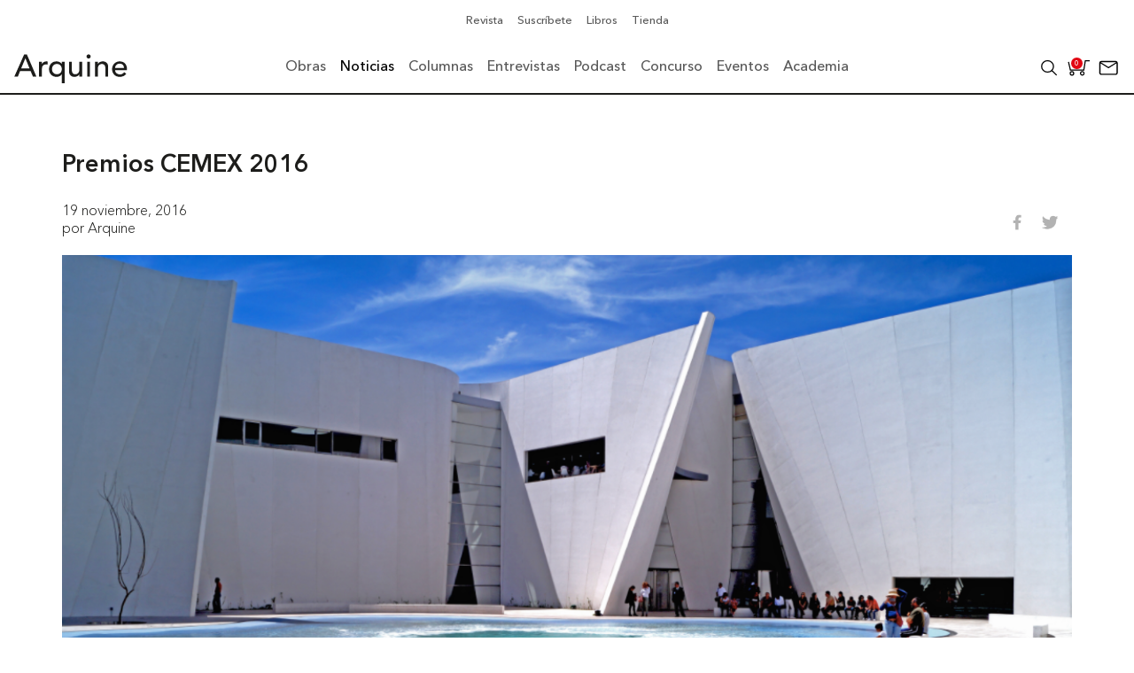

--- FILE ---
content_type: text/html; charset=UTF-8
request_url: https://arquine.com/premios-cemex-2016/
body_size: 50745
content:
    <!DOCTYPE html>
    <html lang="es">
        <head>
            <meta charset="UTF-8">
            <meta name="lang" content="es">
            <meta http-equiv="X-UA-Compatible" content="IE=edge">
            <meta name="format-detection" content="address=no,email=no,telephone=no">
            <meta name="viewport" content="width=device-width, initial-scale=1.0 user-scalable=no">
            <meta name="theme-color" content="#555">
            <meta name="description" content="En la nueva entrega del Premio Obras CEMEX ya anunció sus ganadores entre más de 480 participaciones nacionales de 20 países. El premio busca destacar “el proceso de construcción, las soluciones estructurales y el valor que generan a los usuarios y la comunidad” y este año destacó obras como el Museo Internacional del Barroco que recibió cuatro galardones.">
            <meta name="DC.title" lang="es" content="Premios CEMEX 2016 - Arquine">
            <meta name="DC.description" lang="es" content="En la nueva entrega del Premio Obras CEMEX ya anunció sus ganadores entre más de 480 participaciones nacionales de 20 países. El premio busca destacar “el proceso de construcción, las soluciones estructurales y el valor que generan a los usuarios y la comunidad” y este año destacó obras como el Museo Internacional del Barroco que recibió cuatro galardones.">
            <meta name="DC.creator" content="Arquine">
            <meta name="DC.language" content="es">
            <meta property="og:title" content="Premios CEMEX 2016 - Arquine">
            <meta property="og:description" content="En la nueva entrega del Premio Obras CEMEX ya anunció sus ganadores entre más de 480 participaciones nacionales de 20 países. El premio busca destacar “el proceso de construcción, las soluciones estructurales y el valor que generan a los usuarios y la comunidad” y este año destacó obras como el Museo Internacional del Barroco que recibió cuatro galardones.">
            <meta property="og:image" content="https://arquine.com/wp-content/uploads/2016/11/Captura-de-pantalla-2016-11-19-a-las-4.08.37-p.m..png">
            <meta property="og:image:width" content="1092">
            <meta property="og:image:height" content="640">
            <meta property="og:url" content="https://arquine.com/premios-cemex-2016/">
            <meta property="og:site_name" content="Arquine">
            <meta property="og:type" content="website">

            <title>Premios CEMEX 2016 - Arquine</title>

            <link rel="preconnect" href="https://fonts.googleapis.com">
            <link rel="preconnect" href="https://fonts.gstatic.com" crossorigin>
            <link rel="canonical" href="https://arquine.com/premios-cemex-2016/">
            <link rel="shortcut icon" type="image/jpeg" href="https://arquine.com/wp-content/uploads/2022/09/favicon-arquine.jpg">

                            <script async src="https://securepubads.g.doubleclick.net/tag/js/gpt.js"></script>
<script>
  window.googletag = window.googletag || {cmd: []};
  googletag.cmd.push(function() {
    googletag.defineSlot('/3849606/Home_Leaderboard_728x90', [[728, 90], [320, 50], [468, 60], [320, 100]], 'div-gpt-ad-1707329699380-0').addService(googletag.pubads());
    googletag.pubads().enableSingleRequest();
    googletag.enableServices();
  });
</script>

<!-- Global site tag (gtag.js) - Google Analytics -->
<script async src="https://www.googletagmanager.com/gtag/js?id=G-V13T6LZFW6"></script>
<script>
  window.dataLayer = window.dataLayer || [];
  function gtag(){dataLayer.push(arguments);}
  gtag('js', new Date());

  gtag('config', 'G-V13T6LZFW6');
</script>            <meta name='robots' content='index, follow, max-image-preview:large, max-snippet:-1, max-video-preview:-1' />

<!-- Google Tag Manager for WordPress by gtm4wp.com -->
<script data-cfasync="false" data-pagespeed-no-defer>
	var gtm4wp_datalayer_name = "dataLayer";
	var dataLayer = dataLayer || [];
</script>
<!-- End Google Tag Manager for WordPress by gtm4wp.com -->
	<!-- This site is optimized with the Yoast SEO plugin v26.8 - https://yoast.com/product/yoast-seo-wordpress/ -->
	<title>Premios CEMEX 2016 | Archivos Arquine</title>
	<meta name="description" content="En la nueva entrega del Premio Obras CEMEX ya anunció sus ganadores entre más de 480 participaciones nacionales de 20 países. El premio busca destacar “el proceso de construcción, las soluciones estructurales y el valor que generan a los usuarios y la comunidad” y este año destacó obras como el Museo Internacional del Barroco que recibió cuatro galardones." />
	<link rel="canonical" href="https://arquine.com/premios-cemex-2016/" />
	<meta property="og:locale" content="es_MX" />
	<meta property="og:type" content="article" />
	<meta property="og:title" content="Premios CEMEX 2016 | Archivos Arquine" />
	<meta property="og:description" content="En la nueva entrega del Premio Obras CEMEX ya anunció sus ganadores entre más de 480 participaciones nacionales de 20 países. El premio busca destacar “el proceso de construcción, las soluciones estructurales y el valor que generan a los usuarios y la comunidad” y este año destacó obras como el Museo Internacional del Barroco que recibió cuatro galardones." />
	<meta property="og:url" content="https://arquine.com/premios-cemex-2016/" />
	<meta property="og:site_name" content="Arquine" />
	<meta property="article:publisher" content="https://www.facebook.com/revista.arquine" />
	<meta property="article:published_time" content="2016-11-19T22:10:30+00:00" />
	<meta property="article:modified_time" content="2022-07-08T07:22:20+00:00" />
	<meta property="og:image" content="https://arquine.com/wp-content/uploads/2016/11/Captura-de-pantalla-2016-11-19-a-las-4.08.37-p.m..png" />
	<meta property="og:image:width" content="1092" />
	<meta property="og:image:height" content="640" />
	<meta property="og:image:type" content="image/png" />
	<meta name="author" content="dupla" />
	<meta name="twitter:card" content="summary_large_image" />
	<meta name="twitter:creator" content="@Arquine" />
	<meta name="twitter:site" content="@Arquine" />
	<meta name="twitter:label1" content="Escrito por" />
	<meta name="twitter:data1" content="dupla" />
	<meta name="twitter:label2" content="Tiempo de lectura" />
	<meta name="twitter:data2" content="1 minuto" />
	<style media="all">:root{--woocommerce:#720eec;--wc-green:#7ad03a;--wc-red:#a00;--wc-orange:#ffba00;--wc-blue:#2ea2cc;--wc-primary:#720eec;--wc-primary-text:#fcfbfe;--wc-secondary:#e9e6ed;--wc-secondary-text:#515151;--wc-highlight:#958e09;--wc-highligh-text:#fff;--wc-content-bg:#fff;--wc-subtext:#767676;--wc-form-border-color:rgba(32,7,7,.8);--wc-form-border-radius:4px;--wc-form-border-width:1px}.woocommerce .woocommerce-error .button,.woocommerce .woocommerce-info .button,.woocommerce .woocommerce-message .button,.woocommerce-page .woocommerce-error .button,.woocommerce-page .woocommerce-info .button,.woocommerce-page .woocommerce-message .button{float:right}.woocommerce .col2-set,.woocommerce-page .col2-set{width:100%}.woocommerce .col2-set:after,.woocommerce .col2-set:before,.woocommerce-page .col2-set:after,.woocommerce-page .col2-set:before{content:" ";display:table}.woocommerce .col2-set:after,.woocommerce-page .col2-set:after{clear:both}.woocommerce .col2-set .col-1,.woocommerce-page .col2-set .col-1{float:left;width:48%}.woocommerce .col2-set .col-2,.woocommerce-page .col2-set .col-2{float:right;width:48%}.woocommerce img,.woocommerce-page img{height:auto;max-width:100%}.woocommerce #content div.product div.images,.woocommerce div.product div.images,.woocommerce-page #content div.product div.images,.woocommerce-page div.product div.images{float:left;width:48%}.woocommerce #content div.product div.thumbnails:after,.woocommerce #content div.product div.thumbnails:before,.woocommerce div.product div.thumbnails:after,.woocommerce div.product div.thumbnails:before,.woocommerce-page #content div.product div.thumbnails:after,.woocommerce-page #content div.product div.thumbnails:before,.woocommerce-page div.product div.thumbnails:after,.woocommerce-page div.product div.thumbnails:before{content:" ";display:table}.woocommerce #content div.product div.thumbnails:after,.woocommerce div.product div.thumbnails:after,.woocommerce-page #content div.product div.thumbnails:after,.woocommerce-page div.product div.thumbnails:after{clear:both}.woocommerce #content div.product div.thumbnails a,.woocommerce div.product div.thumbnails a,.woocommerce-page #content div.product div.thumbnails a,.woocommerce-page div.product div.thumbnails a{float:left;width:30.75%;margin-right:3.8%;margin-bottom:1em}.woocommerce #content div.product div.thumbnails a.last,.woocommerce div.product div.thumbnails a.last,.woocommerce-page #content div.product div.thumbnails a.last,.woocommerce-page div.product div.thumbnails a.last{margin-right:0}.woocommerce #content div.product div.thumbnails a.first,.woocommerce div.product div.thumbnails a.first,.woocommerce-page #content div.product div.thumbnails a.first,.woocommerce-page div.product div.thumbnails a.first{clear:both}.woocommerce #content div.product div.thumbnails.columns-1 a,.woocommerce div.product div.thumbnails.columns-1 a,.woocommerce-page #content div.product div.thumbnails.columns-1 a,.woocommerce-page div.product div.thumbnails.columns-1 a{width:100%;margin-right:0;float:none}.woocommerce #content div.product div.thumbnails.columns-2 a,.woocommerce div.product div.thumbnails.columns-2 a,.woocommerce-page #content div.product div.thumbnails.columns-2 a,.woocommerce-page div.product div.thumbnails.columns-2 a{width:48%}.woocommerce #content div.product div.thumbnails.columns-4 a,.woocommerce div.product div.thumbnails.columns-4 a,.woocommerce-page #content div.product div.thumbnails.columns-4 a,.woocommerce-page div.product div.thumbnails.columns-4 a{width:22.05%}.woocommerce #content div.product div.thumbnails.columns-5 a,.woocommerce div.product div.thumbnails.columns-5 a,.woocommerce-page #content div.product div.thumbnails.columns-5 a,.woocommerce-page div.product div.thumbnails.columns-5 a{width:16.9%}.woocommerce #content div.product div.summary,.woocommerce div.product div.summary,.woocommerce-page #content div.product div.summary,.woocommerce-page div.product div.summary{float:right;width:48%;clear:none}.woocommerce #content div.product .woocommerce-tabs,.woocommerce div.product .woocommerce-tabs,.woocommerce-page #content div.product .woocommerce-tabs,.woocommerce-page div.product .woocommerce-tabs{clear:both}.woocommerce #content div.product .woocommerce-tabs ul.tabs:after,.woocommerce #content div.product .woocommerce-tabs ul.tabs:before,.woocommerce div.product .woocommerce-tabs ul.tabs:after,.woocommerce div.product .woocommerce-tabs ul.tabs:before,.woocommerce-page #content div.product .woocommerce-tabs ul.tabs:after,.woocommerce-page #content div.product .woocommerce-tabs ul.tabs:before,.woocommerce-page div.product .woocommerce-tabs ul.tabs:after,.woocommerce-page div.product .woocommerce-tabs ul.tabs:before{content:" ";display:table}.woocommerce #content div.product .woocommerce-tabs ul.tabs:after,.woocommerce div.product .woocommerce-tabs ul.tabs:after,.woocommerce-page #content div.product .woocommerce-tabs ul.tabs:after,.woocommerce-page div.product .woocommerce-tabs ul.tabs:after{clear:both}.woocommerce #content div.product .woocommerce-tabs ul.tabs li,.woocommerce div.product .woocommerce-tabs ul.tabs li,.woocommerce-page #content div.product .woocommerce-tabs ul.tabs li,.woocommerce-page div.product .woocommerce-tabs ul.tabs li{display:inline-block}.woocommerce #content div.product #reviews .comment:after,.woocommerce #content div.product #reviews .comment:before,.woocommerce div.product #reviews .comment:after,.woocommerce div.product #reviews .comment:before,.woocommerce-page #content div.product #reviews .comment:after,.woocommerce-page #content div.product #reviews .comment:before,.woocommerce-page div.product #reviews .comment:after,.woocommerce-page div.product #reviews .comment:before{content:" ";display:table}.woocommerce #content div.product #reviews .comment:after,.woocommerce div.product #reviews .comment:after,.woocommerce-page #content div.product #reviews .comment:after,.woocommerce-page div.product #reviews .comment:after{clear:both}.woocommerce #content div.product #reviews .comment img,.woocommerce div.product #reviews .comment img,.woocommerce-page #content div.product #reviews .comment img,.woocommerce-page div.product #reviews .comment img{float:right;height:auto}.woocommerce ul.products,.woocommerce-page ul.products{clear:both}.woocommerce ul.products:after,.woocommerce ul.products:before,.woocommerce-page ul.products:after,.woocommerce-page ul.products:before{content:" ";display:table}.woocommerce ul.products:after,.woocommerce-page ul.products:after{clear:both}.woocommerce ul.products li.product,.woocommerce-page ul.products li.product{float:left;margin:0 3.8% 2.992em 0;padding:0;position:relative;width:22.05%;margin-left:0}.woocommerce ul.products li.first,.woocommerce-page ul.products li.first{clear:both}.woocommerce ul.products li.last,.woocommerce-page ul.products li.last{margin-right:0}.woocommerce ul.products.columns-1 li.product,.woocommerce-page ul.products.columns-1 li.product{width:100%;margin-right:0}.woocommerce ul.products.columns-2 li.product,.woocommerce-page ul.products.columns-2 li.product{width:48%}.woocommerce ul.products.columns-3 li.product,.woocommerce-page ul.products.columns-3 li.product{width:30.75%}.woocommerce ul.products.columns-5 li.product,.woocommerce-page ul.products.columns-5 li.product{width:16.95%}.woocommerce ul.products.columns-6 li.product,.woocommerce-page ul.products.columns-6 li.product{width:13.5%}.woocommerce-page.columns-1 ul.products li.product,.woocommerce.columns-1 ul.products li.product{width:100%;margin-right:0}.woocommerce-page.columns-2 ul.products li.product,.woocommerce.columns-2 ul.products li.product{width:48%}.woocommerce-page.columns-3 ul.products li.product,.woocommerce.columns-3 ul.products li.product{width:30.75%}.woocommerce-page.columns-5 ul.products li.product,.woocommerce.columns-5 ul.products li.product{width:16.95%}.woocommerce-page.columns-6 ul.products li.product,.woocommerce.columns-6 ul.products li.product{width:13.5%}.woocommerce .woocommerce-result-count,.woocommerce-page .woocommerce-result-count{float:left}.woocommerce .woocommerce-ordering,.woocommerce-page .woocommerce-ordering{float:right}.woocommerce .woocommerce-pagination ul.page-numbers:after,.woocommerce .woocommerce-pagination ul.page-numbers:before,.woocommerce-page .woocommerce-pagination ul.page-numbers:after,.woocommerce-page .woocommerce-pagination ul.page-numbers:before{content:" ";display:table}.woocommerce .woocommerce-pagination ul.page-numbers:after,.woocommerce-page .woocommerce-pagination ul.page-numbers:after{clear:both}.woocommerce .woocommerce-pagination ul.page-numbers li,.woocommerce-page .woocommerce-pagination ul.page-numbers li{display:inline-block}.woocommerce #content table.cart img,.woocommerce table.cart img,.woocommerce-page #content table.cart img,.woocommerce-page table.cart img{height:auto}.woocommerce #content table.cart td.actions,.woocommerce table.cart td.actions,.woocommerce-page #content table.cart td.actions,.woocommerce-page table.cart td.actions{text-align:right}.woocommerce #content table.cart td.actions .input-text,.woocommerce table.cart td.actions .input-text,.woocommerce-page #content table.cart td.actions .input-text,.woocommerce-page table.cart td.actions .input-text{width:80px}.woocommerce #content table.cart td.actions .coupon,.woocommerce table.cart td.actions .coupon,.woocommerce-page #content table.cart td.actions .coupon,.woocommerce-page table.cart td.actions .coupon{float:left}.woocommerce .cart-collaterals,.woocommerce-page .cart-collaterals{width:100%}.woocommerce .cart-collaterals:after,.woocommerce .cart-collaterals:before,.woocommerce-page .cart-collaterals:after,.woocommerce-page .cart-collaterals:before{content:" ";display:table}.woocommerce .cart-collaterals:after,.woocommerce-page .cart-collaterals:after{clear:both}.woocommerce .cart-collaterals .related,.woocommerce-page .cart-collaterals .related{width:30.75%;float:left}.woocommerce .cart-collaterals .cross-sells,.woocommerce-page .cart-collaterals .cross-sells{width:48%;float:left}.woocommerce .cart-collaterals .cross-sells ul.products,.woocommerce-page .cart-collaterals .cross-sells ul.products{float:none}.woocommerce .cart-collaterals .cross-sells ul.products li,.woocommerce-page .cart-collaterals .cross-sells ul.products li{width:48%}.woocommerce .cart-collaterals .shipping_calculator,.woocommerce-page .cart-collaterals .shipping_calculator{width:48%;clear:right;float:right}.woocommerce .cart-collaterals .shipping_calculator:after,.woocommerce .cart-collaterals .shipping_calculator:before,.woocommerce-page .cart-collaterals .shipping_calculator:after,.woocommerce-page .cart-collaterals .shipping_calculator:before{content:" ";display:table}.woocommerce .cart-collaterals .shipping_calculator:after,.woocommerce-page .cart-collaterals .shipping_calculator:after{clear:both}.woocommerce .cart-collaterals .shipping_calculator .col2-set .col-1,.woocommerce .cart-collaterals .shipping_calculator .col2-set .col-2,.woocommerce-page .cart-collaterals .shipping_calculator .col2-set .col-1,.woocommerce-page .cart-collaterals .shipping_calculator .col2-set .col-2{width:47%}.woocommerce .cart-collaterals .cart_totals,.woocommerce-page .cart-collaterals .cart_totals{float:right;width:48%}.woocommerce ul.cart_list li:after,.woocommerce ul.cart_list li:before,.woocommerce ul.product_list_widget li:after,.woocommerce ul.product_list_widget li:before,.woocommerce-page ul.cart_list li:after,.woocommerce-page ul.cart_list li:before,.woocommerce-page ul.product_list_widget li:after,.woocommerce-page ul.product_list_widget li:before{content:" ";display:table}.woocommerce ul.cart_list li:after,.woocommerce ul.product_list_widget li:after,.woocommerce-page ul.cart_list li:after,.woocommerce-page ul.product_list_widget li:after{clear:both}.woocommerce ul.cart_list li img,.woocommerce ul.product_list_widget li img,.woocommerce-page ul.cart_list li img,.woocommerce-page ul.product_list_widget li img{float:right;height:auto}.woocommerce form .form-row:after,.woocommerce form .form-row:before,.woocommerce-page form .form-row:after,.woocommerce-page form .form-row:before{content:" ";display:table}.woocommerce form .form-row:after,.woocommerce-page form .form-row:after{clear:both}.woocommerce form .form-row label,.woocommerce-page form .form-row label{display:block}.woocommerce form .form-row label.checkbox,.woocommerce-page form .form-row label.checkbox{display:inline}.woocommerce form .form-row select,.woocommerce-page form .form-row select{width:100%}.woocommerce form .form-row .input-text,.woocommerce-page form .form-row .input-text{box-sizing:border-box;width:100%}.woocommerce form .form-row-first,.woocommerce form .form-row-last,.woocommerce-page form .form-row-first,.woocommerce-page form .form-row-last{width:47%;overflow:visible}.woocommerce form .form-row-first,.woocommerce-page form .form-row-first{float:left}.woocommerce form .form-row-last,.woocommerce-page form .form-row-last{float:right}.woocommerce form .form-row-wide,.woocommerce-page form .form-row-wide{clear:both}.woocommerce form .password-input,.woocommerce-page form .password-input{display:flex;flex-direction:column;justify-content:center;position:relative}.woocommerce form .password-input input[type=password],.woocommerce-page form .password-input input[type=password]{padding-right:2.5rem}.woocommerce form .password-input input::-ms-reveal,.woocommerce-page form .password-input input::-ms-reveal{display:none}.woocommerce form .show-password-input,.woocommerce-page form .show-password-input{background-color:transparent;border-radius:0;border:0;color:var(--wc-form-color-text,#000);cursor:pointer;font-size:inherit;line-height:inherit;margin:0;padding:0;position:absolute;right:.7em;text-decoration:none;top:50%;transform:translateY(-50%);-moz-osx-font-smoothing:inherit;-webkit-appearance:none;-webkit-font-smoothing:inherit}.woocommerce form .show-password-input:before,.woocommerce-page form .show-password-input:before{background-repeat:no-repeat;background-size:cover;background-image:url('data:image/svg+xml,<svg width="20" height="20" viewBox="0 0 20 20" fill="none" xmlns="http://www.w3.org/2000/svg"><path d="M17.3 3.3C16.9 2.9 16.2 2.9 15.7 3.3L13.3 5.7C12.2437 5.3079 11.1267 5.1048 10 5.1C6.2 5.2 2.8 7.2 1 10.5C1.2 10.9 1.5 11.3 1.8 11.7C2.6 12.8 3.6 13.7 4.7 14.4L3 16.1C2.6 16.5 2.5 17.2 3 17.7C3.4 18.1 4.1 18.2 4.6 17.7L17.3 4.9C17.7 4.4 17.7 3.7 17.3 3.3ZM6.7 12.3L5.4 13.6C4.2 12.9 3.1 11.9 2.3 10.7C3.5 9 5.1 7.8 7 7.2C5.7 8.6 5.6 10.8 6.7 12.3ZM10.1 9C9.6 8.5 9.7 7.7 10.2 7.2C10.7 6.8 11.4 6.8 11.9 7.2L10.1 9ZM18.3 9.5C17.8 8.8 17.2 8.1 16.5 7.6L15.5 8.6C16.3 9.2 17 9.9 17.6 10.8C15.9 13.4 13 15 9.9 15H9.1L8.1 16C8.8 15.9 9.4 16 10 16C13.3 16 16.4 14.4 18.3 11.7C18.6 11.3 18.8 10.9 19.1 10.5C18.8 10.2 18.6 9.8 18.3 9.5ZM14 10L10 14C12.2 14 14 12.2 14 10Z" fill="%23111111"/></svg>');content:"";display:block;height:22px;width:22px}.woocommerce form .show-password-input.display-password:before,.woocommerce-page form .show-password-input.display-password:before{background-image:url('data:image/svg+xml,<svg width="20" height="20" viewBox="0 0 20 20" fill="none" xmlns="http://www.w3.org/2000/svg"><path d="M18.3 9.49999C15 4.89999 8.50002 3.79999 3.90002 7.19999C2.70002 8.09999 1.70002 9.29999 0.900024 10.6C1.10002 11 1.40002 11.4 1.70002 11.8C5.00002 16.4 11.3 17.4 15.9 14.2C16.8 13.5 17.6 12.8 18.3 11.8C18.6 11.4 18.8 11 19.1 10.6C18.8 10.2 18.6 9.79999 18.3 9.49999ZM10.1 7.19999C10.6 6.69999 11.4 6.69999 11.9 7.19999C12.4 7.69999 12.4 8.49999 11.9 8.99999C11.4 9.49999 10.6 9.49999 10.1 8.99999C9.60003 8.49999 9.60003 7.69999 10.1 7.19999ZM10 14.9C6.90002 14.9 4.00002 13.3 2.30002 10.7C3.50002 8.99999 5.10002 7.79999 7.00002 7.19999C6.30002 7.99999 6.00002 8.89999 6.00002 9.89999C6.00002 12.1 7.70002 14 10 14C12.2 14 14.1 12.3 14.1 9.99999V9.89999C14.1 8.89999 13.7 7.89999 13 7.19999C14.9 7.79999 16.5 8.99999 17.7 10.7C16 13.3 13.1 14.9 10 14.9Z" fill="%23111111"/></svg>')}.woocommerce #payment .form-row select,.woocommerce-page #payment .form-row select{width:auto}.woocommerce #payment .terms,.woocommerce #payment .wc-terms-and-conditions,.woocommerce-page #payment .terms,.woocommerce-page #payment .wc-terms-and-conditions{text-align:left;padding:0 1em 0 0;float:left}.woocommerce #payment #place_order,.woocommerce-page #payment #place_order{float:right}.woocommerce .woocommerce-billing-fields:after,.woocommerce .woocommerce-billing-fields:before,.woocommerce .woocommerce-shipping-fields:after,.woocommerce .woocommerce-shipping-fields:before,.woocommerce-page .woocommerce-billing-fields:after,.woocommerce-page .woocommerce-billing-fields:before,.woocommerce-page .woocommerce-shipping-fields:after,.woocommerce-page .woocommerce-shipping-fields:before{content:" ";display:table}.woocommerce .woocommerce-billing-fields:after,.woocommerce .woocommerce-shipping-fields:after,.woocommerce-page .woocommerce-billing-fields:after,.woocommerce-page .woocommerce-shipping-fields:after{clear:both}.woocommerce .woocommerce-terms-and-conditions,.woocommerce-page .woocommerce-terms-and-conditions{margin-bottom:1.618em;padding:1.618em}.woocommerce .woocommerce-oembed,.woocommerce-page .woocommerce-oembed{position:relative}.woocommerce-account .woocommerce-MyAccount-navigation{float:left;width:30%}.woocommerce-account .woocommerce-MyAccount-content{float:right;width:68%}.woocommerce-account .woocommerce-MyAccount-content mark{background-color:transparent;color:inherit;font-weight:700}.woocommerce-page.left-sidebar #content.twentyeleven{width:58.4%;margin:0 7.6%;float:right}.woocommerce-page.right-sidebar #content.twentyeleven{margin:0 7.6%;width:58.4%;float:left}.twentyfourteen .tfwc{padding:12px 10px 0;max-width:474px;margin:0 auto}.twentyfourteen .tfwc .product .entry-summary{padding:0!important;margin:0 0 1.618em!important}.twentyfourteen .tfwc div.product.hentry.has-post-thumbnail{margin-top:0}@media screen and (min-width:673px){.twentyfourteen .tfwc{padding-right:30px;padding-left:30px}}@media screen and (min-width:1040px){.twentyfourteen .tfwc{padding-right:15px;padding-left:15px}}@media screen and (min-width:1110px){.twentyfourteen .tfwc{padding-right:30px;padding-left:30px}}@media screen and (min-width:1218px){.twentyfourteen .tfwc{margin-right:54px}.full-width .twentyfourteen .tfwc{margin-right:auto}}.twentyfifteen .t15wc{padding-left:7.6923%;padding-right:7.6923%;padding-top:7.6923%;margin-bottom:7.6923%;background:#fff;box-shadow:0 0 1px rgba(0,0,0,.15)}.twentyfifteen .t15wc .page-title{margin-left:0}@media screen and (min-width:38.75em){.twentyfifteen .t15wc{margin-right:7.6923%;margin-left:7.6923%;margin-top:8.3333%}}@media screen and (min-width:59.6875em){.twentyfifteen .t15wc{margin-left:8.3333%;margin-right:8.3333%;padding:10%}.single-product .twentyfifteen .entry-summary{padding:0!important}}.twentysixteen .site-main{margin-right:7.6923%;margin-left:7.6923%}.twentysixteen .entry-summary{margin-right:0;margin-left:0}#content .twentysixteen div.product div.images,#content .twentysixteen div.product div.summary{width:46.42857%}@media screen and (min-width:44.375em){.twentysixteen .site-main{margin-right:23.0769%}}@media screen and (min-width:56.875em){.twentysixteen .site-main{margin-right:0;margin-left:0}.no-sidebar .twentysixteen .site-main{margin-right:15%;margin-left:15%}.no-sidebar .twentysixteen .entry-summary{margin-right:0;margin-left:0}}.rtl .woocommerce .col2-set .col-1,.rtl .woocommerce-page .col2-set .col-1{float:right}.rtl .woocommerce .col2-set .col-2,.rtl .woocommerce-page .col2-set .col-2{float:left}
@charset "UTF-8";
/*!/wp-content/plugins/woocommerce/assets/css/woocommerce.css*/
:root{--woocommerce:#720eec;--wc-green:#7ad03a;--wc-red:#a00;--wc-orange:#ffba00;--wc-blue:#2ea2cc;--wc-primary:#720eec;--wc-primary-text:#fcfbfe;--wc-secondary:#e9e6ed;--wc-secondary-text:#515151;--wc-highlight:#958e09;--wc-highligh-text:#fff;--wc-content-bg:#fff;--wc-subtext:#767676;--wc-form-border-color:rgba(32,7,7,.8);--wc-form-border-radius:4px;--wc-form-border-width:1px}@keyframes spin{100%{transform:rotate(360deg)}}@font-face{font-family:star;src:url(/wp-content/plugins/woocommerce/assets/css/../fonts/WooCommerce.woff2) format("woff2"),url(/wp-content/plugins/woocommerce/assets/css/../fonts/WooCommerce.woff) format("woff"),url(/wp-content/plugins/woocommerce/assets/css/../fonts/WooCommerce.ttf) format("truetype");font-weight:400;font-style:normal;font-display:swap}@font-face{font-family:WooCommerce;src:url(/wp-content/plugins/woocommerce/assets/css/../fonts/WooCommerce.woff2) format("woff2"),url(/wp-content/plugins/woocommerce/assets/css/../fonts/WooCommerce.woff) format("woff"),url(/wp-content/plugins/woocommerce/assets/css/../fonts/WooCommerce.ttf) format("truetype");font-weight:400;font-style:normal;font-display:swap}.woocommerce form .form-row{padding:3px;margin:0 0 6px}.woocommerce form .form-row [placeholder]:focus::-webkit-input-placeholder{-webkit-transition:opacity .5s .5s ease;transition:opacity .5s .5s ease;opacity:0}.woocommerce form .form-row label{line-height:2}.woocommerce form .form-row label.hidden{visibility:hidden}.woocommerce form .form-row label.inline{display:inline}.woocommerce form .form-row .woocommerce-input-wrapper .description{background:#1e85be;color:#fff;border-radius:3px;padding:1em;margin:.5em 0 0;clear:both;display:none;position:relative}.woocommerce form .form-row .woocommerce-input-wrapper .description a{color:#fff;text-decoration:underline;border:0;box-shadow:none}.woocommerce form .form-row .woocommerce-input-wrapper .description:before{left:50%;top:0;margin-top:-4px;transform:translateX(-50%) rotate(180deg);content:"";position:absolute;border-width:4px 6px 0;border-style:solid;border-color:#1e85be transparent transparent;z-index:100;display:block}.woocommerce form .form-row .input-checkbox{display:inline;margin:-2px 8px 0 0;text-align:center;vertical-align:middle}.woocommerce form .form-row .input-text,.woocommerce form .form-row select{font-family:inherit;font-weight:400;letter-spacing:normal;padding:.5em;display:block;background-color:var(--wc-form-color-background,#fff);border:var(--wc-form-border-width) solid var(--wc-form-border-color);border-radius:var(--wc-form-border-radius);color:var(--wc-form-color-text,#000);box-sizing:border-box;width:100%;margin:0;line-height:normal;height:auto}.woocommerce form .form-row .input-text:focus,.woocommerce form .form-row select:focus{border-color:currentColor}.woocommerce form .form-row select{cursor:pointer;appearance:none;padding-right:3em;background-image:url([data-uri]);background-repeat:no-repeat;background-size:16px;background-position:calc(100% - .5em) 50%}.woocommerce form .form-row textarea{height:4em;line-height:1.5;box-shadow:none}.woocommerce form .form-row .required{color:var(--wc-red);font-weight:700;border:0!important;text-decoration:none;visibility:hidden}.woocommerce form .form-row .optional{visibility:visible}.woocommerce form .form-row.woocommerce-invalid label{color:var(--wc-red)}.woocommerce form .form-row.woocommerce-invalid input.input-text,.woocommerce form .form-row.woocommerce-invalid select{border-color:var(--wc-red)}.woocommerce form .form-row.woocommerce-invalid .select2-container:not(.select2-container--open) .select2-selection{border-color:var(--wc-red)}.woocommerce form .form-row.woocommerce-validated input.input-text,.woocommerce form .form-row.woocommerce-validated select{border-color:var(--wc-green)}.woocommerce form .form-row.woocommerce-validated .select2-container:not(.select2-container--open) .select2-selection{border-color:var(--wc-green)}.woocommerce form .form-row ::-webkit-input-placeholder{line-height:normal}.woocommerce form .form-row :-moz-placeholder{line-height:normal}.woocommerce form .form-row :-ms-input-placeholder{line-height:normal}.select2-container{width:100%}.select2-container .select2-selection--single{height:auto}.select2-container .select2-selection--single .select2-selection__rendered{padding:.5em;line-height:normal;box-sizing:border-box;color:var(--wc-form-color-text,#444);font-weight:400}.select2-container .select2-selection--single .select2-selection__placeholder{color:#999}.select2-container .select2-selection--single .select2-selection__arrow{position:absolute;top:2px;right:.5em;height:100%;width:16px}.select2-container .select2-selection--single .select2-selection__arrow b{border:none;display:block;background:url([data-uri]) no-repeat;background-size:16px;width:16px;height:16px;position:absolute;top:50%;left:0;margin:-8px 0 0}.select2-container .select2-dropdown,.select2-container .select2-selection{background-color:var(--wc-form-color-background,#fff);border:var(--wc-form-border-width,1px) solid var(--wc-form-border-color,#aaa);border-radius:var(--wc-form-border-radius,4px)}.select2-container.select2-container--open .select2-dropdown--above{border-bottom:none;border-bottom-left-radius:0;border-bottom-right-radius:0}.select2-container.select2-container--open .select2-dropdown--below{border-top:none;border-top-left-radius:0;border-top-right-radius:0}.select2-results__options{list-style:none;margin:0;padding:0}.select2-results__option{margin:0}.woocommerce-store-notice,p.demo_store{position:absolute;top:0;left:0;right:0;margin:0;width:100%;font-size:1em;padding:1em 0;text-align:center;background-color:#720eec;color:#fcfbfe;z-index:99998;box-shadow:0 1px 1em rgba(0,0,0,.2);display:none}.woocommerce-store-notice a,p.demo_store a{color:#fcfbfe;text-decoration:underline}.screen-reader-text{clip:rect(1px,1px,1px,1px);height:1px;overflow:hidden;position:absolute!important;width:1px;word-wrap:normal!important}.admin-bar p.demo_store{top:32px}.clear{clear:both}.woocommerce .blockUI.blockOverlay{position:relative}.woocommerce .blockUI.blockOverlay:before{height:1em;width:1em;display:block;position:absolute;top:50%;left:50%;margin-left:-.5em;margin-top:-.5em;content:"";animation:spin 1s ease-in-out infinite;background:url(/wp-content/plugins/woocommerce/assets/css/../images/icons/loader.svg) center center;background-size:cover;line-height:1;text-align:center;font-size:2em;color:rgba(0,0,0,.75)}.woocommerce .loader:before{height:1em;width:1em;display:block;position:absolute;top:50%;left:50%;margin-left:-.5em;margin-top:-.5em;content:"";animation:spin 1s ease-in-out infinite;background:url(/wp-content/plugins/woocommerce/assets/css/../images/icons/loader.svg) center center;background-size:cover;line-height:1;text-align:center;font-size:2em;color:rgba(0,0,0,.75)}.woocommerce a.remove{display:block;font-size:1.5em;height:1em;width:1em;text-align:center;line-height:1;border-radius:100%;color:var(--wc-red)!important;text-decoration:none;font-weight:700;border:0}.woocommerce a.remove:hover{color:#fff!important;background:var(--wc-red)}.woocommerce small.note{display:block;color:#767676;font-size:.857em;margin-top:10px}.woocommerce .woocommerce-breadcrumb{margin:0 0 1em;padding:0}.woocommerce .woocommerce-breadcrumb:after,.woocommerce .woocommerce-breadcrumb:before{content:" ";display:table}.woocommerce .woocommerce-breadcrumb:after{clear:both}.woocommerce .quantity .qty{width:3.631em;text-align:center}.woocommerce div.product{margin-bottom:0;position:relative}.woocommerce div.product .product_title{clear:none;margin-top:0;padding:0}.woocommerce div.product p.price ins,.woocommerce div.product span.price ins{background:inherit;font-weight:700;display:inline-block}.woocommerce div.product p.price del,.woocommerce div.product span.price del{opacity:.7;display:inline-block}.woocommerce div.product p.stock{font-size:.92em}.woocommerce div.product .woocommerce-product-rating{margin-bottom:1.618em}.woocommerce div.product div.images{margin-bottom:2em}.woocommerce div.product div.images img{display:block;width:100%;height:auto;box-shadow:none}.woocommerce div.product div.images div.thumbnails{padding-top:1em}.woocommerce div.product div.images.woocommerce-product-gallery{position:relative}.woocommerce div.product div.images .woocommerce-product-gallery__wrapper{transition:all cubic-bezier(.795,-.035,0,1) .5s;margin:0;padding:0}.woocommerce div.product div.images .woocommerce-product-gallery__wrapper .zoomImg{background-color:#fff;opacity:0}.woocommerce div.product div.images .woocommerce-product-gallery__image--placeholder{border:1px solid #f2f2f2}.woocommerce div.product div.images .woocommerce-product-gallery__image:nth-child(n+2){width:25%;display:inline-block}.woocommerce div.product div.images .woocommerce-product-gallery__image a{display:block;outline-offset:-2px}.woocommerce div.product div.images .woocommerce-product-gallery__trigger{background:#fff;border:none;box-sizing:content-box;border-radius:100%;cursor:pointer;font-size:2em;height:36px;padding:0;position:absolute;right:.5em;text-indent:-9999px;top:.5em;width:36px;z-index:99}.woocommerce div.product div.images .woocommerce-product-gallery__trigger:before{border:2px solid #000;border-radius:100%;box-sizing:content-box;content:"";display:block;height:10px;left:9px;top:9px;position:absolute;width:10px}.woocommerce div.product div.images .woocommerce-product-gallery__trigger:after{background:#000;border-radius:6px;box-sizing:content-box;content:"";display:block;height:8px;left:22px;position:absolute;top:19px;transform:rotate(-45deg);width:2px}.woocommerce div.product div.images .woocommerce-product-gallery__trigger span[aria-hidden=true]{border:0;clip-path:inset(50%);height:1px;left:50%;margin:-1px;overflow:hidden;position:absolute;top:50%;width:1px}.woocommerce div.product div.images .flex-control-thumbs{overflow:hidden;zoom:1;margin:0;padding:0}.woocommerce div.product div.images .flex-control-thumbs li{width:25%;float:left;margin:0;list-style:none}.woocommerce div.product div.images .flex-control-thumbs li img{cursor:pointer;opacity:.5;margin:0}.woocommerce div.product div.images .flex-control-thumbs li img.flex-active,.woocommerce div.product div.images .flex-control-thumbs li img:hover{opacity:1}.woocommerce div.product .woocommerce-product-gallery--columns-3 .flex-control-thumbs li:nth-child(3n+1){clear:left}.woocommerce div.product .woocommerce-product-gallery--columns-4 .flex-control-thumbs li:nth-child(4n+1){clear:left}.woocommerce div.product .woocommerce-product-gallery--columns-5 .flex-control-thumbs li:nth-child(5n+1){clear:left}.woocommerce div.product div.summary{margin-bottom:2em}.woocommerce div.product div.social{text-align:right;margin:0 0 1em}.woocommerce div.product div.social span{margin:0 0 0 2px}.woocommerce div.product div.social span span{margin:0}.woocommerce div.product div.social span .stButton .chicklets{padding-left:16px;width:0}.woocommerce div.product div.social iframe{float:left;margin-top:3px}.woocommerce div.product .woocommerce-tabs ul.tabs{list-style:none;padding:0 0 0 1em;margin:0 0 1.618em;overflow:hidden;position:relative}.woocommerce div.product .woocommerce-tabs ul.tabs li{border:1px solid #cfc8d8;background-color:#e9e6ed;color:#515151;display:inline-block;position:relative;z-index:0;border-radius:4px 4px 0 0;margin:0 -5px;padding:0 1em}.woocommerce div.product .woocommerce-tabs ul.tabs li a{display:inline-block;padding:.5em 0;font-weight:700;color:#515151;text-decoration:none}.woocommerce div.product .woocommerce-tabs ul.tabs li a:hover{text-decoration:none;color:#6b6b6b}.woocommerce div.product .woocommerce-tabs ul.tabs li.active{background:#fff;color:#515151;z-index:2;border-bottom-color:#fff}.woocommerce div.product .woocommerce-tabs ul.tabs li.active a{color:inherit;text-shadow:inherit}.woocommerce div.product .woocommerce-tabs ul.tabs li.active:before{box-shadow:2px 2px 0 #fff}.woocommerce div.product .woocommerce-tabs ul.tabs li.active:after{box-shadow:-2px 2px 0 #fff}.woocommerce div.product .woocommerce-tabs ul.tabs li:after,.woocommerce div.product .woocommerce-tabs ul.tabs li:before{border:1px solid #cfc8d8;position:absolute;bottom:-1px;width:5px;height:5px;content:" ";box-sizing:border-box}.woocommerce div.product .woocommerce-tabs ul.tabs li:before{left:-5px;border-bottom-right-radius:4px;border-width:0 1px 1px 0;box-shadow:2px 2px 0 #e9e6ed}.woocommerce div.product .woocommerce-tabs ul.tabs li:after{right:-5px;border-bottom-left-radius:4px;border-width:0 0 1px 1px;box-shadow:-2px 2px 0 #e9e6ed}.woocommerce div.product .woocommerce-tabs ul.tabs:before{position:absolute;content:" ";width:100%;bottom:0;left:0;border-bottom:1px solid #cfc8d8;z-index:1}.woocommerce div.product .woocommerce-tabs .panel{margin:0 0 2em;padding:0}.woocommerce div.product p.cart{margin-bottom:2em}.woocommerce div.product p.cart:after,.woocommerce div.product p.cart:before{content:" ";display:table}.woocommerce div.product p.cart:after{clear:both}.woocommerce div.product form.cart{margin-bottom:2em}.woocommerce div.product form.cart:after,.woocommerce div.product form.cart:before{content:" ";display:table}.woocommerce div.product form.cart:after{clear:both}.woocommerce div.product form.cart div.quantity{float:left;margin:0 4px 0 0}.woocommerce div.product form.cart table{border-width:0 0 1px}.woocommerce div.product form.cart table td{padding-left:0}.woocommerce div.product form.cart table div.quantity{float:none;margin:0}.woocommerce div.product form.cart table small.stock{display:block;float:none}.woocommerce div.product form.cart .variations{margin-bottom:1em;border:0;width:100%}.woocommerce div.product form.cart .variations td,.woocommerce div.product form.cart .variations th{border:0;line-height:2em;vertical-align:top}.woocommerce div.product form.cart .variations label{font-weight:700;text-align:left}.woocommerce div.product form.cart .variations select{max-width:100%;min-width:75%;display:inline-block;margin-right:1em;appearance:none;-webkit-appearance:none;-moz-appearance:none;padding-right:3em;background:url([data-uri]) no-repeat;background-size:16px;-webkit-background-size:16px;background-position:calc(100% - 12px) 50%;-webkit-background-position:calc(100% - 12px) 50%}.woocommerce div.product form.cart .variations td.label{padding-right:1em}.woocommerce div.product form.cart .woocommerce-variation-description p{margin-bottom:1em}.woocommerce div.product form.cart .reset_variations{visibility:hidden;font-size:.83em}.woocommerce div.product form.cart .wc-no-matching-variations{display:none}.woocommerce div.product form.cart .button{vertical-align:middle;float:left}.woocommerce div.product form.cart .group_table td.woocommerce-grouped-product-list-item__label{padding-right:1em;padding-left:1em}.woocommerce div.product form.cart .group_table td{vertical-align:top;padding-bottom:.5em;border:0}.woocommerce div.product form.cart .group_table td:first-child{width:4em;text-align:center}.woocommerce div.product form.cart .group_table .wc-grouped-product-add-to-cart-checkbox{display:inline-block;width:auto;margin:0 auto;transform:scale(1.5,1.5)}.woocommerce span.onsale{min-height:3.236em;min-width:3.236em;padding:.202em;font-size:1em;font-weight:700;position:absolute;text-align:center;line-height:3.236;top:-.5em;left:-.5em;margin:0;border-radius:100%;background-color:#958e09;color:#fff;font-size:.857em;z-index:9}.woocommerce .products ul,.woocommerce ul.products{margin:0 0 1em;padding:0;list-style:none outside;clear:both}.woocommerce .products ul:after,.woocommerce .products ul:before,.woocommerce ul.products:after,.woocommerce ul.products:before{content:" ";display:table}.woocommerce .products ul:after,.woocommerce ul.products:after{clear:both}.woocommerce .products ul li,.woocommerce ul.products li{list-style:none outside}.woocommerce ul.products li.product .onsale{top:0;right:0;left:auto;margin:-.5em -.5em 0 0}.woocommerce ul.products li.product .woocommerce-loop-category__title,.woocommerce ul.products li.product .woocommerce-loop-product__title,.woocommerce ul.products li.product h3{padding:.5em 0;margin:0;font-size:1em}.woocommerce ul.products li.product a{text-decoration:none}.woocommerce ul.products li.product a.woocommerce-loop-product__link{display:block}.woocommerce ul.products li.product a img{width:100%;height:auto;display:block;margin:0 0 1em;box-shadow:none}.woocommerce ul.products li.product strong{display:block}.woocommerce ul.products li.product .woocommerce-placeholder{border:1px solid #f2f2f2}.woocommerce ul.products li.product .star-rating{font-size:.857em}.woocommerce ul.products li.product .button{display:inline-block;margin-top:1em}.woocommerce ul.products li.product .price{display:block;font-weight:400;margin-bottom:.5em;font-size:.857em}.woocommerce ul.products li.product .price del{color:inherit;opacity:.7;display:inline-block}.woocommerce ul.products li.product .price ins{background:0 0;font-weight:700;display:inline-block}.woocommerce ul.products li.product .price .from{font-size:.67em;margin:-2px 0 0;text-transform:uppercase;color:rgba(90,89,68,.5)}.woocommerce .woocommerce-result-count{margin:0 0 1em}.woocommerce .woocommerce-ordering{margin:0 0 1em}.woocommerce .woocommerce-ordering>label{margin-right:.25rem}.woocommerce .woocommerce-ordering select{vertical-align:top}.woocommerce nav.woocommerce-pagination{text-align:center}.woocommerce nav.woocommerce-pagination ul{display:inline-block;white-space:nowrap;padding:0;clear:both;border:1px solid #cfc8d8;border-right:0;margin:1px}.woocommerce nav.woocommerce-pagination ul li{border-right:1px solid #cfc8d8;padding:0;margin:0;float:left;display:inline;overflow:hidden}.woocommerce nav.woocommerce-pagination ul li a,.woocommerce nav.woocommerce-pagination ul li span{margin:0;text-decoration:none;padding:0;line-height:1;font-size:1em;font-weight:400;padding:.5em;min-width:1em;display:block}.woocommerce nav.woocommerce-pagination ul li a:focus,.woocommerce nav.woocommerce-pagination ul li a:hover,.woocommerce nav.woocommerce-pagination ul li span.current{background:#e9e6ed;color:#816f98}.woocommerce .cart .button,.woocommerce .cart input.button{float:none}.woocommerce a.added_to_cart{padding-top:.5em;display:inline-block}.woocommerce #reviews h2 small{float:right;color:#767676;font-size:15px;margin:10px 0 0}.woocommerce #reviews h2 small a{text-decoration:none;color:#767676}.woocommerce #reviews h3{margin:0}.woocommerce #reviews #respond{margin:0;border:0;padding:0}.woocommerce #reviews #comment{height:75px}.woocommerce #reviews #comments .add_review:after,.woocommerce #reviews #comments .add_review:before{content:" ";display:table}.woocommerce #reviews #comments .add_review:after{clear:both}.woocommerce #reviews #comments h2{clear:none}.woocommerce #reviews #comments ol.commentlist{margin:0;width:100%;background:0 0;list-style:none}.woocommerce #reviews #comments ol.commentlist:after,.woocommerce #reviews #comments ol.commentlist:before{content:" ";display:table}.woocommerce #reviews #comments ol.commentlist:after{clear:both}.woocommerce #reviews #comments ol.commentlist li{padding:0;margin:0 0 20px;border:0;position:relative;background:0;border:0}.woocommerce #reviews #comments ol.commentlist li img.avatar{float:left;position:absolute;top:0;left:0;padding:3px;width:32px;height:auto;background:#e9e6ed;border:1px solid #e1dde7;margin:0;box-shadow:none}.woocommerce #reviews #comments ol.commentlist li .comment-text{margin:0 0 0 50px;border:1px solid #e1dde7;border-radius:4px;padding:1em 1em 0}.woocommerce #reviews #comments ol.commentlist li .comment-text:after,.woocommerce #reviews #comments ol.commentlist li .comment-text:before{content:" ";display:table}.woocommerce #reviews #comments ol.commentlist li .comment-text:after{clear:both}.woocommerce #reviews #comments ol.commentlist li .comment-text p{margin:0 0 1em}.woocommerce #reviews #comments ol.commentlist li .comment-text p.meta{font-size:.83em}.woocommerce #reviews #comments ol.commentlist ul.children{list-style:none outside;margin:20px 0 0 50px}.woocommerce #reviews #comments ol.commentlist ul.children .star-rating{display:none}.woocommerce #reviews #comments ol.commentlist #respond{border:1px solid #e1dde7;border-radius:4px;padding:1em 1em 0;margin:20px 0 0 50px}.woocommerce #reviews #comments .commentlist>li:before{content:""}.woocommerce .star-rating{float:right;overflow:hidden;position:relative;height:1em;line-height:1;font-size:1em;width:5.4em;font-family:WooCommerce}.woocommerce .star-rating:before{content:"sssss";color:#cfc8d8;float:left;top:0;left:0;position:absolute}.woocommerce .star-rating span{overflow:hidden;float:left;top:0;left:0;position:absolute;padding-top:1.5em}.woocommerce .star-rating span:before{content:"SSSSS";top:0;position:absolute;left:0}.woocommerce .woocommerce-product-rating{line-height:2;display:block}.woocommerce .woocommerce-product-rating:after,.woocommerce .woocommerce-product-rating:before{content:" ";display:table}.woocommerce .woocommerce-product-rating:after{clear:both}.woocommerce .woocommerce-product-rating .star-rating{margin:.5em 4px 0 0;float:left}.woocommerce .products .star-rating{display:block;margin:0 0 .5em;float:none}.woocommerce .hreview-aggregate .star-rating{margin:10px 0 0}.woocommerce #review_form #respond{position:static;margin:0;width:auto;padding:0;background:transparent none;border:0}.woocommerce #review_form #respond:after,.woocommerce #review_form #respond:before{content:" ";display:table}.woocommerce #review_form #respond:after{clear:both}.woocommerce #review_form #respond p{margin:0 0 10px}.woocommerce #review_form #respond .form-submit input{left:auto}.woocommerce #review_form #respond textarea{box-sizing:border-box;width:100%}.woocommerce p.stars a{position:relative;height:1em;width:1em;text-indent:-999em;display:inline-block;text-decoration:none;font-size:24px}.woocommerce p.stars a:before{display:block;position:absolute;top:0;left:0;width:1em;height:1em;line-height:1;font-family:WooCommerce;content:"\e021";text-indent:0}.woocommerce p.stars a:hover~a:before{content:"\e021"}.woocommerce p.stars:hover a:before{content:"\e020"}.woocommerce p.stars.selected a.active:before{content:"\e020"}.woocommerce p.stars.selected a.active~a:before{content:"\e021"}.woocommerce p.stars.selected a:not(.active):before{content:"\e020"}.woocommerce table.shop_attributes{border:0;border-top:1px dotted rgba(0,0,0,.1);margin-bottom:1.618em;width:100%}.woocommerce table.shop_attributes th{width:150px;font-weight:700;padding:8px;border-top:0;border-bottom:1px dotted rgba(0,0,0,.1);margin:0;line-height:1.5}.woocommerce table.shop_attributes td{font-style:italic;padding:0;border-top:0;border-bottom:1px dotted rgba(0,0,0,.1);margin:0;line-height:1.5}.woocommerce table.shop_attributes td p{margin:0;padding:8px 0}.woocommerce table.shop_attributes tr:nth-child(even) td,.woocommerce table.shop_attributes tr:nth-child(even) th{background:rgba(0,0,0,.025)}.woocommerce table.shop_table{border:1px solid rgba(0,0,0,.1);margin:0 -1px 24px 0;text-align:left;width:100%;border-collapse:separate;border-radius:5px}.woocommerce table.shop_table th{font-weight:700;padding:9px 12px;line-height:1.5em}.woocommerce table.shop_table td{border-top:1px solid rgba(0,0,0,.1);padding:9px 12px;vertical-align:middle;line-height:1.5em}.woocommerce table.shop_table td small{font-weight:400}.woocommerce table.shop_table td del{font-weight:400}.woocommerce table.shop_table tbody:first-child tr:first-child td,.woocommerce table.shop_table tbody:first-child tr:first-child th{border-top:0}.woocommerce table.shop_table tbody th,.woocommerce table.shop_table tfoot td,.woocommerce table.shop_table tfoot th{font-weight:700;border-top:1px solid rgba(0,0,0,.1)}.woocommerce table.my_account_orders{font-size:.85em}.woocommerce table.my_account_orders td,.woocommerce table.my_account_orders th{padding:4px 8px;vertical-align:middle}.woocommerce table.my_account_orders .button{white-space:nowrap}.woocommerce table.woocommerce-MyAccount-downloads td,.woocommerce table.woocommerce-MyAccount-downloads th{vertical-align:top;text-align:center}.woocommerce table.woocommerce-MyAccount-downloads td:first-child,.woocommerce table.woocommerce-MyAccount-downloads th:first-child{text-align:left}.woocommerce table.woocommerce-MyAccount-downloads td:last-child,.woocommerce table.woocommerce-MyAccount-downloads th:last-child{text-align:left}.woocommerce table.woocommerce-MyAccount-downloads td .woocommerce-MyAccount-downloads-file:before,.woocommerce table.woocommerce-MyAccount-downloads th .woocommerce-MyAccount-downloads-file:before{content:"↓";display:inline-block}.woocommerce td.product-name .wc-item-meta,.woocommerce td.product-name dl.variation{list-style:none outside}.woocommerce td.product-name .wc-item-meta .wc-item-meta-label,.woocommerce td.product-name .wc-item-meta dt,.woocommerce td.product-name dl.variation .wc-item-meta-label,.woocommerce td.product-name dl.variation dt{float:left;clear:both;margin-right:.25em;display:inline-block;list-style:none outside}.woocommerce td.product-name .wc-item-meta dd,.woocommerce td.product-name dl.variation dd{margin:0}.woocommerce td.product-name .wc-item-meta p,.woocommerce td.product-name .wc-item-meta:last-child,.woocommerce td.product-name dl.variation p,.woocommerce td.product-name dl.variation:last-child{margin-bottom:0}.woocommerce td.product-name p.backorder_notification{font-size:.83em}.woocommerce td.product-quantity{min-width:80px}.woocommerce ul.cart_list,.woocommerce ul.product_list_widget{list-style:none outside;padding:0;margin:0}.woocommerce ul.cart_list li,.woocommerce ul.product_list_widget li{padding:4px 0;margin:0;list-style:none}.woocommerce ul.cart_list li:after,.woocommerce ul.cart_list li:before,.woocommerce ul.product_list_widget li:after,.woocommerce ul.product_list_widget li:before{content:" ";display:table}.woocommerce ul.cart_list li:after,.woocommerce ul.product_list_widget li:after{clear:both}.woocommerce ul.cart_list li a,.woocommerce ul.product_list_widget li a{display:block;font-weight:700}.woocommerce ul.cart_list li img,.woocommerce ul.product_list_widget li img{float:right;margin-left:4px;width:32px;height:auto;box-shadow:none}.woocommerce ul.cart_list li dl,.woocommerce ul.product_list_widget li dl{margin:0;padding-left:1em;border-left:2px solid rgba(0,0,0,.1)}.woocommerce ul.cart_list li dl:after,.woocommerce ul.cart_list li dl:before,.woocommerce ul.product_list_widget li dl:after,.woocommerce ul.product_list_widget li dl:before{content:" ";display:table}.woocommerce ul.cart_list li dl:after,.woocommerce ul.product_list_widget li dl:after{clear:both}.woocommerce ul.cart_list li dl dd,.woocommerce ul.cart_list li dl dt,.woocommerce ul.product_list_widget li dl dd,.woocommerce ul.product_list_widget li dl dt{display:inline-block;float:left;margin-bottom:1em}.woocommerce ul.cart_list li dl dt,.woocommerce ul.product_list_widget li dl dt{font-weight:700;padding:0 0 .25em;margin:0 4px 0 0;clear:left}.woocommerce ul.cart_list li dl dd,.woocommerce ul.product_list_widget li dl dd{padding:0 0 .25em}.woocommerce ul.cart_list li dl dd p:last-child,.woocommerce ul.product_list_widget li dl dd p:last-child{margin-bottom:0}.woocommerce ul.cart_list li .star-rating,.woocommerce ul.product_list_widget li .star-rating{float:none}.woocommerce .widget_shopping_cart .total,.woocommerce.widget_shopping_cart .total{border-top:3px double #e9e6ed;padding:4px 0 0}.woocommerce .widget_shopping_cart .total strong,.woocommerce.widget_shopping_cart .total strong{min-width:40px;display:inline-block}.woocommerce .widget_shopping_cart .cart_list li,.woocommerce.widget_shopping_cart .cart_list li{padding-left:2em;position:relative;padding-top:0}.woocommerce .widget_shopping_cart .cart_list li a.remove,.woocommerce.widget_shopping_cart .cart_list li a.remove{position:absolute;top:0;left:0}.woocommerce .widget_shopping_cart .buttons:after,.woocommerce .widget_shopping_cart .buttons:before,.woocommerce.widget_shopping_cart .buttons:after,.woocommerce.widget_shopping_cart .buttons:before{content:" ";display:table}.woocommerce .widget_shopping_cart .buttons:after,.woocommerce.widget_shopping_cart .buttons:after{clear:both}.woocommerce .widget_shopping_cart .buttons a,.woocommerce.widget_shopping_cart .buttons a{margin-right:5px;margin-bottom:5px}.woocommerce form.checkout_coupon,.woocommerce form.login,.woocommerce form.register{border:1px solid #cfc8d8;padding:20px;margin:2em 0;text-align:left;border-radius:5px}.woocommerce form.checkout_coupon .coupon-error-notice{color:var(--wc-red);display:block;font-size:.75em;margin-top:8px}.woocommerce form.checkout_coupon .input-text.has-error:focus{border-color:var(--wc-red)}.woocommerce ul#shipping_method{list-style:none outside;margin:0;padding:0}.woocommerce ul#shipping_method li{margin:0 0 .5em;line-height:1.5em;list-style:none outside}.woocommerce ul#shipping_method li input{margin:3px .4375em 0 0;vertical-align:top}.woocommerce ul#shipping_method li label{display:inline}.woocommerce ul#shipping_method .amount{font-weight:700}.woocommerce p.woocommerce-shipping-contents{margin:0}.woocommerce .wc_bis_form{margin:2em 0;padding:0}.woocommerce .wc_bis_form.hidden{display:none}.woocommerce .wc_bis_form__form-row{display:flex;flex-wrap:wrap;flex-direction:row;align-items:center;justify-content:flex-start;gap:.7em;margin:.7em 0}.woocommerce .wc_bis_form__input{box-sizing:border-box;width:auto;white-space:nowrap}.woocommerce .wc_bis_form__button{box-sizing:border-box;white-space:nowrap}.woocommerce .wc_bis_form__checkbox{font-size:var(--wp--preset--font-size--small,.7em);display:block}.woocommerce :where(.wc_bis_form__input,.wc_bis_form__button){padding:.9rem 1.1rem;line-height:1}.woocommerce ul.order_details{margin:0 0 3em;list-style:none}.woocommerce ul.order_details:after,.woocommerce ul.order_details:before{content:" ";display:table}.woocommerce ul.order_details:after{clear:both}.woocommerce ul.order_details li{float:left;margin-right:2em;text-transform:uppercase;font-size:.715em;line-height:1;border-right:1px dashed #cfc8d8;padding-right:2em;margin-left:0;padding-left:0;list-style-type:none}.woocommerce ul.order_details li strong{display:block;font-size:1.4em;text-transform:none;line-height:1.5}.woocommerce ul.order_details li:last-of-type{border:none}.woocommerce .wc-bacs-bank-details-account-name{font-weight:700}.woocommerce .woocommerce-customer-details,.woocommerce .woocommerce-order-details,.woocommerce .woocommerce-order-downloads{margin-bottom:2em}.woocommerce .woocommerce-customer-details .order-actions--heading,.woocommerce .woocommerce-order-details .order-actions--heading,.woocommerce .woocommerce-order-downloads .order-actions--heading{vertical-align:middle}.woocommerce .woocommerce-customer-details .order-actions-button,.woocommerce .woocommerce-order-details .order-actions-button,.woocommerce .woocommerce-order-downloads .order-actions-button{margin-right:10px}.woocommerce .woocommerce-customer-details .order-actions-button:last-child,.woocommerce .woocommerce-order-details .order-actions-button:last-child,.woocommerce .woocommerce-order-downloads .order-actions-button:last-child{margin-right:0}.woocommerce .woocommerce-customer-details :last-child,.woocommerce .woocommerce-order-details :last-child,.woocommerce .woocommerce-order-downloads :last-child{margin-bottom:0}.woocommerce .woocommerce-customer-details .additional-fields,.woocommerce .woocommerce-customer-details .addresses{margin-bottom:2em}.woocommerce .woocommerce-customer-details .additional-fields:last-child,.woocommerce .woocommerce-customer-details .addresses:last-child{margin-bottom:0}.woocommerce .addresses .wc-block-components-additional-fields-list{margin:0;padding:0}.woocommerce .addresses .wc-block-components-additional-fields-list dt{margin:0;padding:0;font-style:normal;font-weight:700;display:inline}.woocommerce .addresses .wc-block-components-additional-fields-list dt:after{content:": "}.woocommerce .addresses .wc-block-components-additional-fields-list dt:before{content:"";display:block}.woocommerce .addresses .wc-block-components-additional-fields-list dd{margin:0;padding:0;font-style:normal;display:inline}.woocommerce .wc-block-order-confirmation-additional-fields-wrapper .wc-block-components-additional-fields-list{border:1px solid rgba(0,0,0,.1);padding:0;display:grid;grid-template-columns:1fr max-content}.woocommerce .wc-block-order-confirmation-additional-fields-wrapper .wc-block-components-additional-fields-list dt{border-bottom:1px solid rgba(0,0,0,.1);font-style:normal;font-weight:700;padding:1rem;box-sizing:border-box;margin:0!important}.woocommerce .wc-block-order-confirmation-additional-fields-wrapper .wc-block-components-additional-fields-list dt:after{display:none}.woocommerce .wc-block-order-confirmation-additional-fields-wrapper .wc-block-components-additional-fields-list dt:last-of-type{border-bottom:0}.woocommerce .wc-block-order-confirmation-additional-fields-wrapper .wc-block-components-additional-fields-list dd{border-bottom:1px solid rgba(0,0,0,.1);padding:1rem;box-sizing:border-box;text-align:right;margin:0!important}.woocommerce .wc-block-order-confirmation-additional-fields-wrapper .wc-block-components-additional-fields-list dd:last-of-type{border-bottom:0}.woocommerce .woocommerce-customer-details .woocommerce-column__title{margin-top:0}.woocommerce .woocommerce-customer-details address{font-style:normal;margin-bottom:0;border:1px solid rgba(0,0,0,.1);border-bottom-width:2px;border-right-width:2px;text-align:left;width:100%;border-radius:5px;padding:6px 12px;box-sizing:border-box}.woocommerce .woocommerce-customer-details .woocommerce-customer-details--email,.woocommerce .woocommerce-customer-details .woocommerce-customer-details--phone{padding-left:1.5em}.woocommerce .woocommerce-customer-details .woocommerce-customer-details--email:last-child,.woocommerce .woocommerce-customer-details .woocommerce-customer-details--phone:last-child{margin-bottom:0}.woocommerce .woocommerce-customer-details .woocommerce-customer-details--phone:before{font-family:WooCommerce;speak:never;font-weight:400;font-variant:normal;text-transform:none;line-height:1;-webkit-font-smoothing:antialiased;margin-right:.618em;content:"\e037";text-decoration:none;margin-left:-1.5em;line-height:1.75;position:absolute}.woocommerce .woocommerce-customer-details .woocommerce-customer-details--email:before{font-family:WooCommerce;speak:never;font-weight:400;font-variant:normal;text-transform:none;line-height:1;-webkit-font-smoothing:antialiased;margin-right:.618em;content:"\e02d";text-decoration:none;margin-left:-1.5em;line-height:1.75;position:absolute}.woocommerce .woocommerce-widget-layered-nav-list{margin:0;padding:0;border:0;list-style:none outside}.woocommerce .woocommerce-widget-layered-nav-list .woocommerce-widget-layered-nav-list__item{padding:0 0 1px;list-style:none}.woocommerce .woocommerce-widget-layered-nav-list .woocommerce-widget-layered-nav-list__item:after,.woocommerce .woocommerce-widget-layered-nav-list .woocommerce-widget-layered-nav-list__item:before{content:" ";display:table}.woocommerce .woocommerce-widget-layered-nav-list .woocommerce-widget-layered-nav-list__item:after{clear:both}.woocommerce .woocommerce-widget-layered-nav-list .woocommerce-widget-layered-nav-list__item a,.woocommerce .woocommerce-widget-layered-nav-list .woocommerce-widget-layered-nav-list__item span{padding:1px 0}.woocommerce .woocommerce-widget-layered-nav-list .woocommerce-widget-layered-nav-list__item--chosen a:before{font-family:WooCommerce;speak:never;font-weight:400;font-variant:normal;text-transform:none;line-height:1;-webkit-font-smoothing:antialiased;margin-right:.618em;content:"\e013";text-decoration:none;color:var(--wc-red)}.woocommerce .woocommerce-widget-layered-nav-dropdown__submit{margin-top:1em}.woocommerce .widget_layered_nav_filters ul{margin:0;padding:0;border:0;list-style:none outside;overflow:hidden;zoom:1}.woocommerce .widget_layered_nav_filters ul li{float:left;padding:0 1em 1px 1px;list-style:none}.woocommerce .widget_layered_nav_filters ul li a{text-decoration:none}.woocommerce .widget_layered_nav_filters ul li a:before{font-family:WooCommerce;speak:never;font-weight:400;font-variant:normal;text-transform:none;line-height:1;-webkit-font-smoothing:antialiased;margin-right:.618em;content:"\e013";text-decoration:none;color:var(--wc-red);vertical-align:inherit;margin-right:.5em}.woocommerce .widget_price_filter .price_slider{margin-bottom:1em}.woocommerce .widget_price_filter .price_slider_amount{text-align:right;line-height:2.4;font-size:.8751em}.woocommerce .widget_price_filter .price_slider_amount .button{font-size:1.15em;float:left}.woocommerce .widget_price_filter .ui-slider{position:relative;text-align:left;margin-left:.5em;margin-right:.5em}.woocommerce .widget_price_filter .ui-slider .ui-slider-handle{position:absolute;z-index:2;width:1em;height:1em;background-color:#7f54b3;border-radius:1em;cursor:ew-resize;outline:0;top:-.3em;margin-left:-.5em}.woocommerce .widget_price_filter .ui-slider .ui-slider-range{position:absolute;z-index:1;font-size:.7em;display:block;border:0;border-radius:1em;background-color:#7f54b3}.woocommerce .widget_price_filter .price_slider_wrapper .ui-widget-content{border-radius:1em;background-color:#35224c;border:0}.woocommerce .widget_price_filter .ui-slider-horizontal{height:.5em}.woocommerce .widget_price_filter .ui-slider-horizontal .ui-slider-range{top:0;height:100%}.woocommerce .widget_price_filter .ui-slider-horizontal .ui-slider-range-min{left:-1px}.woocommerce .widget_price_filter .ui-slider-horizontal .ui-slider-range-max{right:-1px}.woocommerce .widget_rating_filter ul{margin:0;padding:0;border:0;list-style:none outside}.woocommerce .widget_rating_filter ul li{padding:0 0 1px;list-style:none}.woocommerce .widget_rating_filter ul li:after,.woocommerce .widget_rating_filter ul li:before{content:" ";display:table}.woocommerce .widget_rating_filter ul li:after{clear:both}.woocommerce .widget_rating_filter ul li a{padding:1px 0;text-decoration:none}.woocommerce .widget_rating_filter ul li .star-rating{float:none;display:inline-block}.woocommerce .widget_rating_filter ul li.chosen a:before{font-family:WooCommerce;speak:never;font-weight:400;font-variant:normal;text-transform:none;line-height:1;-webkit-font-smoothing:antialiased;margin-right:.618em;content:"\e013";text-decoration:none;color:var(--wc-red)}.woocommerce .woocommerce-form-login .woocommerce-form-login__submit{float:left;margin-right:1em}.woocommerce .woocommerce-form-login .woocommerce-form-login__rememberme{display:inline-block}.woocommerce:where(body:not(.woocommerce-block-theme-has-button-styles)) #respond input#submit,.woocommerce:where(body:not(.woocommerce-block-theme-has-button-styles)) a.button,.woocommerce:where(body:not(.woocommerce-block-theme-has-button-styles)) button.button,.woocommerce:where(body:not(.woocommerce-block-theme-has-button-styles)) input.button,:where(body:not(.woocommerce-block-theme-has-button-styles)):where(:not(.edit-post-visual-editor)) .woocommerce #respond input#submit,:where(body:not(.woocommerce-block-theme-has-button-styles)):where(:not(.edit-post-visual-editor)) .woocommerce a.button,:where(body:not(.woocommerce-block-theme-has-button-styles)):where(:not(.edit-post-visual-editor)) .woocommerce button.button,:where(body:not(.woocommerce-block-theme-has-button-styles)):where(:not(.edit-post-visual-editor)) .woocommerce input.button{font-size:100%;margin:0;line-height:1;cursor:pointer;position:relative;text-decoration:none;overflow:visible;padding:.618em 1em;font-weight:700;border-radius:3px;left:auto;color:#515151;background-color:#e9e6ed;border:0;display:inline-block;background-image:none;box-shadow:none;text-shadow:none}.woocommerce:where(body:not(.woocommerce-block-theme-has-button-styles)) #respond input#submit.loading,.woocommerce:where(body:not(.woocommerce-block-theme-has-button-styles)) a.button.loading,.woocommerce:where(body:not(.woocommerce-block-theme-has-button-styles)) button.button.loading,.woocommerce:where(body:not(.woocommerce-block-theme-has-button-styles)) input.button.loading,:where(body:not(.woocommerce-block-theme-has-button-styles)):where(:not(.edit-post-visual-editor)) .woocommerce #respond input#submit.loading,:where(body:not(.woocommerce-block-theme-has-button-styles)):where(:not(.edit-post-visual-editor)) .woocommerce a.button.loading,:where(body:not(.woocommerce-block-theme-has-button-styles)):where(:not(.edit-post-visual-editor)) .woocommerce button.button.loading,:where(body:not(.woocommerce-block-theme-has-button-styles)):where(:not(.edit-post-visual-editor)) .woocommerce input.button.loading{opacity:.25;padding-right:2.618em}.woocommerce:where(body:not(.woocommerce-block-theme-has-button-styles)) #respond input#submit.loading:after,.woocommerce:where(body:not(.woocommerce-block-theme-has-button-styles)) a.button.loading:after,.woocommerce:where(body:not(.woocommerce-block-theme-has-button-styles)) button.button.loading:after,.woocommerce:where(body:not(.woocommerce-block-theme-has-button-styles)) input.button.loading:after,:where(body:not(.woocommerce-block-theme-has-button-styles)):where(:not(.edit-post-visual-editor)) .woocommerce #respond input#submit.loading:after,:where(body:not(.woocommerce-block-theme-has-button-styles)):where(:not(.edit-post-visual-editor)) .woocommerce a.button.loading:after,:where(body:not(.woocommerce-block-theme-has-button-styles)):where(:not(.edit-post-visual-editor)) .woocommerce button.button.loading:after,:where(body:not(.woocommerce-block-theme-has-button-styles)):where(:not(.edit-post-visual-editor)) .woocommerce input.button.loading:after{font-family:WooCommerce;content:"\e01c";vertical-align:top;font-weight:400;position:absolute;top:.618em;right:1em;animation:spin 2s linear infinite}.woocommerce:where(body:not(.woocommerce-block-theme-has-button-styles)) #respond input#submit.added:after,.woocommerce:where(body:not(.woocommerce-block-theme-has-button-styles)) a.button.added:after,.woocommerce:where(body:not(.woocommerce-block-theme-has-button-styles)) button.button.added:after,.woocommerce:where(body:not(.woocommerce-block-theme-has-button-styles)) input.button.added:after,:where(body:not(.woocommerce-block-theme-has-button-styles)):where(:not(.edit-post-visual-editor)) .woocommerce #respond input#submit.added:after,:where(body:not(.woocommerce-block-theme-has-button-styles)):where(:not(.edit-post-visual-editor)) .woocommerce a.button.added:after,:where(body:not(.woocommerce-block-theme-has-button-styles)):where(:not(.edit-post-visual-editor)) .woocommerce button.button.added:after,:where(body:not(.woocommerce-block-theme-has-button-styles)):where(:not(.edit-post-visual-editor)) .woocommerce input.button.added:after{font-family:WooCommerce;content:"\e017";margin-left:.53em;vertical-align:bottom}.woocommerce:where(body:not(.woocommerce-block-theme-has-button-styles)) #respond input#submit:hover,.woocommerce:where(body:not(.woocommerce-block-theme-has-button-styles)) a.button:hover,.woocommerce:where(body:not(.woocommerce-block-theme-has-button-styles)) button.button:hover,.woocommerce:where(body:not(.woocommerce-block-theme-has-button-styles)) input.button:hover,:where(body:not(.woocommerce-block-theme-has-button-styles)):where(:not(.edit-post-visual-editor)) .woocommerce #respond input#submit:hover,:where(body:not(.woocommerce-block-theme-has-button-styles)):where(:not(.edit-post-visual-editor)) .woocommerce a.button:hover,:where(body:not(.woocommerce-block-theme-has-button-styles)):where(:not(.edit-post-visual-editor)) .woocommerce button.button:hover,:where(body:not(.woocommerce-block-theme-has-button-styles)):where(:not(.edit-post-visual-editor)) .woocommerce input.button:hover{background-color:#dcd7e2;text-decoration:none;background-image:none;color:#515151}.woocommerce:where(body:not(.woocommerce-block-theme-has-button-styles)) #respond input#submit.alt,.woocommerce:where(body:not(.woocommerce-block-theme-has-button-styles)) a.button.alt,.woocommerce:where(body:not(.woocommerce-block-theme-has-button-styles)) button.button.alt,.woocommerce:where(body:not(.woocommerce-block-theme-has-button-styles)) input.button.alt,:where(body:not(.woocommerce-block-theme-has-button-styles)):where(:not(.edit-post-visual-editor)) .woocommerce #respond input#submit.alt,:where(body:not(.woocommerce-block-theme-has-button-styles)):where(:not(.edit-post-visual-editor)) .woocommerce a.button.alt,:where(body:not(.woocommerce-block-theme-has-button-styles)):where(:not(.edit-post-visual-editor)) .woocommerce button.button.alt,:where(body:not(.woocommerce-block-theme-has-button-styles)):where(:not(.edit-post-visual-editor)) .woocommerce input.button.alt{background-color:#7f54b3;color:#fff;-webkit-font-smoothing:antialiased}.woocommerce:where(body:not(.woocommerce-block-theme-has-button-styles)) #respond input#submit.alt:hover,.woocommerce:where(body:not(.woocommerce-block-theme-has-button-styles)) a.button.alt:hover,.woocommerce:where(body:not(.woocommerce-block-theme-has-button-styles)) button.button.alt:hover,.woocommerce:where(body:not(.woocommerce-block-theme-has-button-styles)) input.button.alt:hover,:where(body:not(.woocommerce-block-theme-has-button-styles)):where(:not(.edit-post-visual-editor)) .woocommerce #respond input#submit.alt:hover,:where(body:not(.woocommerce-block-theme-has-button-styles)):where(:not(.edit-post-visual-editor)) .woocommerce a.button.alt:hover,:where(body:not(.woocommerce-block-theme-has-button-styles)):where(:not(.edit-post-visual-editor)) .woocommerce button.button.alt:hover,:where(body:not(.woocommerce-block-theme-has-button-styles)):where(:not(.edit-post-visual-editor)) .woocommerce input.button.alt:hover{background-color:#7249a4;color:#fff}.woocommerce:where(body:not(.woocommerce-block-theme-has-button-styles)) #respond input#submit.alt.disabled,.woocommerce:where(body:not(.woocommerce-block-theme-has-button-styles)) #respond input#submit.alt.disabled:hover,.woocommerce:where(body:not(.woocommerce-block-theme-has-button-styles)) #respond input#submit.alt:disabled,.woocommerce:where(body:not(.woocommerce-block-theme-has-button-styles)) #respond input#submit.alt:disabled:hover,.woocommerce:where(body:not(.woocommerce-block-theme-has-button-styles)) #respond input#submit.alt:disabled[disabled],.woocommerce:where(body:not(.woocommerce-block-theme-has-button-styles)) #respond input#submit.alt:disabled[disabled]:hover,.woocommerce:where(body:not(.woocommerce-block-theme-has-button-styles)) a.button.alt.disabled,.woocommerce:where(body:not(.woocommerce-block-theme-has-button-styles)) a.button.alt.disabled:hover,.woocommerce:where(body:not(.woocommerce-block-theme-has-button-styles)) a.button.alt:disabled,.woocommerce:where(body:not(.woocommerce-block-theme-has-button-styles)) a.button.alt:disabled:hover,.woocommerce:where(body:not(.woocommerce-block-theme-has-button-styles)) a.button.alt:disabled[disabled],.woocommerce:where(body:not(.woocommerce-block-theme-has-button-styles)) a.button.alt:disabled[disabled]:hover,.woocommerce:where(body:not(.woocommerce-block-theme-has-button-styles)) button.button.alt.disabled,.woocommerce:where(body:not(.woocommerce-block-theme-has-button-styles)) button.button.alt.disabled:hover,.woocommerce:where(body:not(.woocommerce-block-theme-has-button-styles)) button.button.alt:disabled,.woocommerce:where(body:not(.woocommerce-block-theme-has-button-styles)) button.button.alt:disabled:hover,.woocommerce:where(body:not(.woocommerce-block-theme-has-button-styles)) button.button.alt:disabled[disabled],.woocommerce:where(body:not(.woocommerce-block-theme-has-button-styles)) button.button.alt:disabled[disabled]:hover,.woocommerce:where(body:not(.woocommerce-block-theme-has-button-styles)) input.button.alt.disabled,.woocommerce:where(body:not(.woocommerce-block-theme-has-button-styles)) input.button.alt.disabled:hover,.woocommerce:where(body:not(.woocommerce-block-theme-has-button-styles)) input.button.alt:disabled,.woocommerce:where(body:not(.woocommerce-block-theme-has-button-styles)) input.button.alt:disabled:hover,.woocommerce:where(body:not(.woocommerce-block-theme-has-button-styles)) input.button.alt:disabled[disabled],.woocommerce:where(body:not(.woocommerce-block-theme-has-button-styles)) input.button.alt:disabled[disabled]:hover,:where(body:not(.woocommerce-block-theme-has-button-styles)):where(:not(.edit-post-visual-editor)) .woocommerce #respond input#submit.alt.disabled,:where(body:not(.woocommerce-block-theme-has-button-styles)):where(:not(.edit-post-visual-editor)) .woocommerce #respond input#submit.alt.disabled:hover,:where(body:not(.woocommerce-block-theme-has-button-styles)):where(:not(.edit-post-visual-editor)) .woocommerce #respond input#submit.alt:disabled,:where(body:not(.woocommerce-block-theme-has-button-styles)):where(:not(.edit-post-visual-editor)) .woocommerce #respond input#submit.alt:disabled:hover,:where(body:not(.woocommerce-block-theme-has-button-styles)):where(:not(.edit-post-visual-editor)) .woocommerce #respond input#submit.alt:disabled[disabled],:where(body:not(.woocommerce-block-theme-has-button-styles)):where(:not(.edit-post-visual-editor)) .woocommerce #respond input#submit.alt:disabled[disabled]:hover,:where(body:not(.woocommerce-block-theme-has-button-styles)):where(:not(.edit-post-visual-editor)) .woocommerce a.button.alt.disabled,:where(body:not(.woocommerce-block-theme-has-button-styles)):where(:not(.edit-post-visual-editor)) .woocommerce a.button.alt.disabled:hover,:where(body:not(.woocommerce-block-theme-has-button-styles)):where(:not(.edit-post-visual-editor)) .woocommerce a.button.alt:disabled,:where(body:not(.woocommerce-block-theme-has-button-styles)):where(:not(.edit-post-visual-editor)) .woocommerce a.button.alt:disabled:hover,:where(body:not(.woocommerce-block-theme-has-button-styles)):where(:not(.edit-post-visual-editor)) .woocommerce a.button.alt:disabled[disabled],:where(body:not(.woocommerce-block-theme-has-button-styles)):where(:not(.edit-post-visual-editor)) .woocommerce a.button.alt:disabled[disabled]:hover,:where(body:not(.woocommerce-block-theme-has-button-styles)):where(:not(.edit-post-visual-editor)) .woocommerce button.button.alt.disabled,:where(body:not(.woocommerce-block-theme-has-button-styles)):where(:not(.edit-post-visual-editor)) .woocommerce button.button.alt.disabled:hover,:where(body:not(.woocommerce-block-theme-has-button-styles)):where(:not(.edit-post-visual-editor)) .woocommerce button.button.alt:disabled,:where(body:not(.woocommerce-block-theme-has-button-styles)):where(:not(.edit-post-visual-editor)) .woocommerce button.button.alt:disabled:hover,:where(body:not(.woocommerce-block-theme-has-button-styles)):where(:not(.edit-post-visual-editor)) .woocommerce button.button.alt:disabled[disabled],:where(body:not(.woocommerce-block-theme-has-button-styles)):where(:not(.edit-post-visual-editor)) .woocommerce button.button.alt:disabled[disabled]:hover,:where(body:not(.woocommerce-block-theme-has-button-styles)):where(:not(.edit-post-visual-editor)) .woocommerce input.button.alt.disabled,:where(body:not(.woocommerce-block-theme-has-button-styles)):where(:not(.edit-post-visual-editor)) .woocommerce input.button.alt.disabled:hover,:where(body:not(.woocommerce-block-theme-has-button-styles)):where(:not(.edit-post-visual-editor)) .woocommerce input.button.alt:disabled,:where(body:not(.woocommerce-block-theme-has-button-styles)):where(:not(.edit-post-visual-editor)) .woocommerce input.button.alt:disabled:hover,:where(body:not(.woocommerce-block-theme-has-button-styles)):where(:not(.edit-post-visual-editor)) .woocommerce input.button.alt:disabled[disabled],:where(body:not(.woocommerce-block-theme-has-button-styles)):where(:not(.edit-post-visual-editor)) .woocommerce input.button.alt:disabled[disabled]:hover{background-color:#7f54b3;color:#fff}.woocommerce:where(body:not(.woocommerce-block-theme-has-button-styles)) #respond input#submit.disabled,.woocommerce:where(body:not(.woocommerce-block-theme-has-button-styles)) #respond input#submit:disabled,.woocommerce:where(body:not(.woocommerce-block-theme-has-button-styles)) #respond input#submit:disabled[disabled],.woocommerce:where(body:not(.woocommerce-block-theme-has-button-styles)) a.button.disabled,.woocommerce:where(body:not(.woocommerce-block-theme-has-button-styles)) a.button:disabled,.woocommerce:where(body:not(.woocommerce-block-theme-has-button-styles)) a.button:disabled[disabled],.woocommerce:where(body:not(.woocommerce-block-theme-has-button-styles)) button.button.disabled,.woocommerce:where(body:not(.woocommerce-block-theme-has-button-styles)) button.button:disabled,.woocommerce:where(body:not(.woocommerce-block-theme-has-button-styles)) button.button:disabled[disabled],.woocommerce:where(body:not(.woocommerce-block-theme-has-button-styles)) input.button.disabled,.woocommerce:where(body:not(.woocommerce-block-theme-has-button-styles)) input.button:disabled,.woocommerce:where(body:not(.woocommerce-block-theme-has-button-styles)) input.button:disabled[disabled],:where(body:not(.woocommerce-block-theme-has-button-styles)):where(:not(.edit-post-visual-editor)) .woocommerce #respond input#submit.disabled,:where(body:not(.woocommerce-block-theme-has-button-styles)):where(:not(.edit-post-visual-editor)) .woocommerce #respond input#submit:disabled,:where(body:not(.woocommerce-block-theme-has-button-styles)):where(:not(.edit-post-visual-editor)) .woocommerce #respond input#submit:disabled[disabled],:where(body:not(.woocommerce-block-theme-has-button-styles)):where(:not(.edit-post-visual-editor)) .woocommerce a.button.disabled,:where(body:not(.woocommerce-block-theme-has-button-styles)):where(:not(.edit-post-visual-editor)) .woocommerce a.button:disabled,:where(body:not(.woocommerce-block-theme-has-button-styles)):where(:not(.edit-post-visual-editor)) .woocommerce a.button:disabled[disabled],:where(body:not(.woocommerce-block-theme-has-button-styles)):where(:not(.edit-post-visual-editor)) .woocommerce button.button.disabled,:where(body:not(.woocommerce-block-theme-has-button-styles)):where(:not(.edit-post-visual-editor)) .woocommerce button.button:disabled,:where(body:not(.woocommerce-block-theme-has-button-styles)):where(:not(.edit-post-visual-editor)) .woocommerce button.button:disabled[disabled],:where(body:not(.woocommerce-block-theme-has-button-styles)):where(:not(.edit-post-visual-editor)) .woocommerce input.button.disabled,:where(body:not(.woocommerce-block-theme-has-button-styles)):where(:not(.edit-post-visual-editor)) .woocommerce input.button:disabled,:where(body:not(.woocommerce-block-theme-has-button-styles)):where(:not(.edit-post-visual-editor)) .woocommerce input.button:disabled[disabled]{color:inherit;cursor:not-allowed;opacity:.5;padding:.618em 1em}.woocommerce:where(body:not(.woocommerce-block-theme-has-button-styles)) #respond input#submit.disabled:hover,.woocommerce:where(body:not(.woocommerce-block-theme-has-button-styles)) #respond input#submit:disabled:hover,.woocommerce:where(body:not(.woocommerce-block-theme-has-button-styles)) #respond input#submit:disabled[disabled]:hover,.woocommerce:where(body:not(.woocommerce-block-theme-has-button-styles)) a.button.disabled:hover,.woocommerce:where(body:not(.woocommerce-block-theme-has-button-styles)) a.button:disabled:hover,.woocommerce:where(body:not(.woocommerce-block-theme-has-button-styles)) a.button:disabled[disabled]:hover,.woocommerce:where(body:not(.woocommerce-block-theme-has-button-styles)) button.button.disabled:hover,.woocommerce:where(body:not(.woocommerce-block-theme-has-button-styles)) button.button:disabled:hover,.woocommerce:where(body:not(.woocommerce-block-theme-has-button-styles)) button.button:disabled[disabled]:hover,.woocommerce:where(body:not(.woocommerce-block-theme-has-button-styles)) input.button.disabled:hover,.woocommerce:where(body:not(.woocommerce-block-theme-has-button-styles)) input.button:disabled:hover,.woocommerce:where(body:not(.woocommerce-block-theme-has-button-styles)) input.button:disabled[disabled]:hover,:where(body:not(.woocommerce-block-theme-has-button-styles)):where(:not(.edit-post-visual-editor)) .woocommerce #respond input#submit.disabled:hover,:where(body:not(.woocommerce-block-theme-has-button-styles)):where(:not(.edit-post-visual-editor)) .woocommerce #respond input#submit:disabled:hover,:where(body:not(.woocommerce-block-theme-has-button-styles)):where(:not(.edit-post-visual-editor)) .woocommerce #respond input#submit:disabled[disabled]:hover,:where(body:not(.woocommerce-block-theme-has-button-styles)):where(:not(.edit-post-visual-editor)) .woocommerce a.button.disabled:hover,:where(body:not(.woocommerce-block-theme-has-button-styles)):where(:not(.edit-post-visual-editor)) .woocommerce a.button:disabled:hover,:where(body:not(.woocommerce-block-theme-has-button-styles)):where(:not(.edit-post-visual-editor)) .woocommerce a.button:disabled[disabled]:hover,:where(body:not(.woocommerce-block-theme-has-button-styles)):where(:not(.edit-post-visual-editor)) .woocommerce button.button.disabled:hover,:where(body:not(.woocommerce-block-theme-has-button-styles)):where(:not(.edit-post-visual-editor)) .woocommerce button.button:disabled:hover,:where(body:not(.woocommerce-block-theme-has-button-styles)):where(:not(.edit-post-visual-editor)) .woocommerce button.button:disabled[disabled]:hover,:where(body:not(.woocommerce-block-theme-has-button-styles)):where(:not(.edit-post-visual-editor)) .woocommerce input.button.disabled:hover,:where(body:not(.woocommerce-block-theme-has-button-styles)):where(:not(.edit-post-visual-editor)) .woocommerce input.button:disabled:hover,:where(body:not(.woocommerce-block-theme-has-button-styles)):where(:not(.edit-post-visual-editor)) .woocommerce input.button:disabled[disabled]:hover{color:inherit;background-color:#e9e6ed}.woocommerce:where(body:not(.woocommerce-uses-block-theme)) .woocommerce-breadcrumb{font-size:.92em;color:#767676}.woocommerce:where(body:not(.woocommerce-uses-block-theme)) .woocommerce-breadcrumb a{color:#767676}.woocommerce:where(body:not(.woocommerce-uses-block-theme)) div.product p.price,.woocommerce:where(body:not(.woocommerce-uses-block-theme)) div.product span.price{color:#958e09;font-size:1.25em}.woocommerce:where(body:not(.woocommerce-uses-block-theme)) div.product .stock{color:#958e09}.woocommerce:where(body:not(.woocommerce-uses-block-theme)) div.product .out-of-stock{color:var(--wc-red)}.woocommerce:where(body:not(.woocommerce-uses-block-theme)) ul.products li.product .price{color:#958e09}.woocommerce:where(body:not(.woocommerce-uses-block-theme)) #reviews #comments ol.commentlist li .meta{color:#767676;font-size:.75em}.woocommerce-no-js form.woocommerce-form-coupon,.woocommerce-no-js form.woocommerce-form-login{display:block!important}.woocommerce-no-js .showcoupon,.woocommerce-no-js .woocommerce-form-coupon-toggle,.woocommerce-no-js .woocommerce-form-login-toggle{display:none!important}.woocommerce-error,.woocommerce-info,.woocommerce-message{padding:1em 2em 1em 3.5em;margin:0 0 2em;position:relative;background-color:#f6f5f8;color:#515151;border-top:3px solid #720eec;list-style:none outside;width:auto;word-wrap:break-word}.woocommerce-error:after,.woocommerce-error:before,.woocommerce-info:after,.woocommerce-info:before,.woocommerce-message:after,.woocommerce-message:before{content:" ";display:table}.woocommerce-error:after,.woocommerce-info:after,.woocommerce-message:after{clear:both}.woocommerce-error:before,.woocommerce-info:before,.woocommerce-message:before{font-family:WooCommerce;content:"\e028";content:"\e028"/"";display:inline-block;position:absolute;top:1em;left:1.5em}.woocommerce-error .button,.woocommerce-info .button,.woocommerce-message .button{float:right}.woocommerce-error li,.woocommerce-info li,.woocommerce-message li{list-style:none outside!important;padding-left:0!important;margin-left:0!important}.rtl.woocommerce .price_label,.rtl.woocommerce .price_label span{direction:ltr;unicode-bidi:embed}.woocommerce-message{border-top-color:#8fae1b}.woocommerce-message:before{content:"\e015";color:#8fae1b}.woocommerce-info{border-top-color:#1e85be}.woocommerce-info:before{color:#1e85be}.woocommerce-error{border-top-color:#b81c23}.woocommerce-error:before{content:"\e016";color:#b81c23}.woocommerce-account .woocommerce:after,.woocommerce-account .woocommerce:before{content:" ";display:table}.woocommerce-account .woocommerce:after{clear:both}.woocommerce-account .addresses .title:after,.woocommerce-account .addresses .title:before{content:" ";display:table}.woocommerce-account .addresses .title:after{clear:both}.woocommerce-account .addresses .title h3{float:left}.woocommerce-account .addresses .title .edit{float:right}.woocommerce-account ol.commentlist.notes li.note p.meta{font-weight:700;margin-bottom:0}.woocommerce-account ol.commentlist.notes li.note .description p:last-child{margin-bottom:0}.woocommerce-account ul.digital-downloads{margin-left:0;padding-left:0}.woocommerce-account ul.digital-downloads li{list-style:none;margin-left:0;padding-left:0}.woocommerce-account ul.digital-downloads li:before{font-family:WooCommerce;speak:never;font-weight:400;font-variant:normal;text-transform:none;line-height:1;-webkit-font-smoothing:antialiased;margin-right:.618em;content:"\e00a";text-decoration:none}.woocommerce-account ul.digital-downloads li .count{float:right}#add_payment_method table.cart .product-thumbnail,.woocommerce-cart table.cart .product-thumbnail,.woocommerce-checkout table.cart .product-thumbnail{min-width:32px}#add_payment_method table.cart img,.woocommerce-cart table.cart img,.woocommerce-checkout table.cart img{width:32px;box-shadow:none}#add_payment_method table.cart td,#add_payment_method table.cart th,.woocommerce-cart table.cart td,.woocommerce-cart table.cart th,.woocommerce-checkout table.cart td,.woocommerce-checkout table.cart th{vertical-align:middle}#add_payment_method table.cart td.actions .coupon .input-text,.woocommerce-cart table.cart td.actions .coupon .input-text,.woocommerce-checkout table.cart td.actions .coupon .input-text{float:left;box-sizing:border-box;border:1px solid #cfc8d8;padding:6px 6px 5px;margin:0 4px 0 0;outline:0}#add_payment_method table.cart td.actions .coupon .input-text.has-error:focus,.woocommerce-cart table.cart td.actions .coupon .input-text.has-error:focus,.woocommerce-checkout table.cart td.actions .coupon .input-text.has-error:focus{border-color:var(--wc-red)}#add_payment_method table.cart td.actions .coupon .coupon-error-notice,.woocommerce-cart table.cart td.actions .coupon .coupon-error-notice,.woocommerce-checkout table.cart td.actions .coupon .coupon-error-notice{clear:left;color:var(--wc-red);flex-basis:100%;float:none;font-size:.75em;margin-bottom:0;margin-top:8px;text-align:left;width:auto}#add_payment_method table.cart input,.woocommerce-cart table.cart input,.woocommerce-checkout table.cart input{margin:0;vertical-align:middle}#add_payment_method .wc-proceed-to-checkout,.woocommerce-cart .wc-proceed-to-checkout,.woocommerce-checkout .wc-proceed-to-checkout{padding:1em 0}#add_payment_method .wc-proceed-to-checkout:after,#add_payment_method .wc-proceed-to-checkout:before,.woocommerce-cart .wc-proceed-to-checkout:after,.woocommerce-cart .wc-proceed-to-checkout:before,.woocommerce-checkout .wc-proceed-to-checkout:after,.woocommerce-checkout .wc-proceed-to-checkout:before{content:" ";display:table}#add_payment_method .wc-proceed-to-checkout:after,.woocommerce-cart .wc-proceed-to-checkout:after,.woocommerce-checkout .wc-proceed-to-checkout:after{clear:both}#add_payment_method .wc-proceed-to-checkout a.checkout-button,.woocommerce-cart .wc-proceed-to-checkout a.checkout-button,.woocommerce-checkout .wc-proceed-to-checkout a.checkout-button{display:block;text-align:center;margin-bottom:1em;font-size:1.25em;padding:1em}#add_payment_method .cart-collaterals .shipping-calculator-button,.woocommerce-cart .cart-collaterals .shipping-calculator-button,.woocommerce-checkout .cart-collaterals .shipping-calculator-button{float:none;margin-top:.5em;display:inline-block}#add_payment_method .cart-collaterals .shipping-calculator-button:after,.woocommerce-cart .cart-collaterals .shipping-calculator-button:after,.woocommerce-checkout .cart-collaterals .shipping-calculator-button:after{font-family:WooCommerce;speak:never;font-weight:400;font-variant:normal;text-transform:none;line-height:1;-webkit-font-smoothing:antialiased;margin-left:.618em;content:"\e019";text-decoration:none}#add_payment_method .cart-collaterals .shipping-calculator-form,.woocommerce-cart .cart-collaterals .shipping-calculator-form,.woocommerce-checkout .cart-collaterals .shipping-calculator-form{margin:1em 0 0}#add_payment_method .cart-collaterals .cart_totals p small,.woocommerce-cart .cart-collaterals .cart_totals p small,.woocommerce-checkout .cart-collaterals .cart_totals p small{color:#767676;font-size:.83em}#add_payment_method .cart-collaterals .cart_totals table,.woocommerce-cart .cart-collaterals .cart_totals table,.woocommerce-checkout .cart-collaterals .cart_totals table{border-collapse:separate;margin:0 0 6px;padding:0}#add_payment_method .cart-collaterals .cart_totals table tr:first-child td,#add_payment_method .cart-collaterals .cart_totals table tr:first-child th,.woocommerce-cart .cart-collaterals .cart_totals table tr:first-child td,.woocommerce-cart .cart-collaterals .cart_totals table tr:first-child th,.woocommerce-checkout .cart-collaterals .cart_totals table tr:first-child td,.woocommerce-checkout .cart-collaterals .cart_totals table tr:first-child th{border-top:0}#add_payment_method .cart-collaterals .cart_totals table th,.woocommerce-cart .cart-collaterals .cart_totals table th,.woocommerce-checkout .cart-collaterals .cart_totals table th{width:35%}#add_payment_method .cart-collaterals .cart_totals table td,#add_payment_method .cart-collaterals .cart_totals table th,.woocommerce-cart .cart-collaterals .cart_totals table td,.woocommerce-cart .cart-collaterals .cart_totals table th,.woocommerce-checkout .cart-collaterals .cart_totals table td,.woocommerce-checkout .cart-collaterals .cart_totals table th{vertical-align:top;border-left:0;border-right:0;line-height:1.5em}#add_payment_method .cart-collaterals .cart_totals table small,.woocommerce-cart .cart-collaterals .cart_totals table small,.woocommerce-checkout .cart-collaterals .cart_totals table small{color:#767676}#add_payment_method .cart-collaterals .cart_totals table select,.woocommerce-cart .cart-collaterals .cart_totals table select,.woocommerce-checkout .cart-collaterals .cart_totals table select{width:100%}#add_payment_method .cart-collaterals .cart_totals .discount td,.woocommerce-cart .cart-collaterals .cart_totals .discount td,.woocommerce-checkout .cart-collaterals .cart_totals .discount td{color:#958e09}#add_payment_method .cart-collaterals .cart_totals tr td,#add_payment_method .cart-collaterals .cart_totals tr th,.woocommerce-cart .cart-collaterals .cart_totals tr td,.woocommerce-cart .cart-collaterals .cart_totals tr th,.woocommerce-checkout .cart-collaterals .cart_totals tr td,.woocommerce-checkout .cart-collaterals .cart_totals tr th{border-top:1px solid #e9e6ed}#add_payment_method .cart-collaterals .cart_totals .woocommerce-shipping-destination,.woocommerce-cart .cart-collaterals .cart_totals .woocommerce-shipping-destination,.woocommerce-checkout .cart-collaterals .cart_totals .woocommerce-shipping-destination{margin-bottom:0}#add_payment_method .cart-collaterals .cross-sells ul.products li.product,.woocommerce-cart .cart-collaterals .cross-sells ul.products li.product,.woocommerce-checkout .cart-collaterals .cross-sells ul.products li.product{margin-top:0}#add_payment_method .checkout .col-2 h3#ship-to-different-address,.woocommerce-cart .checkout .col-2 h3#ship-to-different-address,.woocommerce-checkout .checkout .col-2 h3#ship-to-different-address{float:left;clear:none}#add_payment_method .checkout .col-2 .notes,.woocommerce-cart .checkout .col-2 .notes,.woocommerce-checkout .checkout .col-2 .notes{clear:left}#add_payment_method .checkout .col-2 .form-row-first,.woocommerce-cart .checkout .col-2 .form-row-first,.woocommerce-checkout .checkout .col-2 .form-row-first{clear:left}#add_payment_method .checkout .create-account small,.woocommerce-cart .checkout .create-account small,.woocommerce-checkout .checkout .create-account small{font-size:11px;color:#767676;font-weight:400}#add_payment_method .checkout div.shipping-address,.woocommerce-cart .checkout div.shipping-address,.woocommerce-checkout .checkout div.shipping-address{padding:0;clear:left;width:100%}#add_payment_method .checkout .shipping_address,.woocommerce-cart .checkout .shipping_address,.woocommerce-checkout .checkout .shipping_address{clear:both}#add_payment_method .checkout .checkout-inline-error-message,.woocommerce-cart .checkout .checkout-inline-error-message,.woocommerce-checkout .checkout .checkout-inline-error-message{color:var(--wc-red);font-size:.75em;margin-bottom:0}#add_payment_method #payment,.woocommerce-cart #payment,.woocommerce-checkout #payment{background:rgba(129,110,153,.14);border-radius:5px}#add_payment_method #payment ul.payment_methods,.woocommerce-cart #payment ul.payment_methods,.woocommerce-checkout #payment ul.payment_methods{text-align:left;padding:1em;border-bottom:1px solid rgba(104,87,125,.14);margin:0;list-style:none outside}#add_payment_method #payment ul.payment_methods:after,#add_payment_method #payment ul.payment_methods:before,.woocommerce-cart #payment ul.payment_methods:after,.woocommerce-cart #payment ul.payment_methods:before,.woocommerce-checkout #payment ul.payment_methods:after,.woocommerce-checkout #payment ul.payment_methods:before{content:" ";display:table}#add_payment_method #payment ul.payment_methods:after,.woocommerce-cart #payment ul.payment_methods:after,.woocommerce-checkout #payment ul.payment_methods:after{clear:both}#add_payment_method #payment ul.payment_methods li,.woocommerce-cart #payment ul.payment_methods li,.woocommerce-checkout #payment ul.payment_methods li{line-height:2;text-align:left;margin:0;font-weight:400}#add_payment_method #payment ul.payment_methods li input,.woocommerce-cart #payment ul.payment_methods li input,.woocommerce-checkout #payment ul.payment_methods li input{margin:0 1em 0 0}#add_payment_method #payment ul.payment_methods li img,.woocommerce-cart #payment ul.payment_methods li img,.woocommerce-checkout #payment ul.payment_methods li img{vertical-align:middle;margin:-2px 0 0 .5em;padding:0;position:relative;box-shadow:none}#add_payment_method #payment ul.payment_methods li img+img,.woocommerce-cart #payment ul.payment_methods li img+img,.woocommerce-checkout #payment ul.payment_methods li img+img{margin-left:2px}#add_payment_method #payment ul.payment_methods li:not(.woocommerce-notice):after,#add_payment_method #payment ul.payment_methods li:not(.woocommerce-notice):before,.woocommerce-cart #payment ul.payment_methods li:not(.woocommerce-notice):after,.woocommerce-cart #payment ul.payment_methods li:not(.woocommerce-notice):before,.woocommerce-checkout #payment ul.payment_methods li:not(.woocommerce-notice):after,.woocommerce-checkout #payment ul.payment_methods li:not(.woocommerce-notice):before{content:" ";display:table}#add_payment_method #payment ul.payment_methods li:not(.woocommerce-notice):after,.woocommerce-cart #payment ul.payment_methods li:not(.woocommerce-notice):after,.woocommerce-checkout #payment ul.payment_methods li:not(.woocommerce-notice):after{clear:both}#add_payment_method #payment div.form-row,.woocommerce-cart #payment div.form-row,.woocommerce-checkout #payment div.form-row{padding:1em}#add_payment_method #payment div.payment_box,.woocommerce-cart #payment div.payment_box,.woocommerce-checkout #payment div.payment_box{position:relative;box-sizing:border-box;width:100%;padding:1em;margin:1em 0;font-size:.92em;border-radius:2px;line-height:1.5;background-color:#dcd7e2;color:#515151}#add_payment_method #payment div.payment_box input.input-text,#add_payment_method #payment div.payment_box textarea,.woocommerce-cart #payment div.payment_box input.input-text,.woocommerce-cart #payment div.payment_box textarea,.woocommerce-checkout #payment div.payment_box input.input-text,.woocommerce-checkout #payment div.payment_box textarea{border-color:#c2bacd;border-top-color:#b5abc2}#add_payment_method #payment div.payment_box ::-webkit-input-placeholder,.woocommerce-cart #payment div.payment_box ::-webkit-input-placeholder,.woocommerce-checkout #payment div.payment_box ::-webkit-input-placeholder{color:#b5abc2}#add_payment_method #payment div.payment_box :-moz-placeholder,.woocommerce-cart #payment div.payment_box :-moz-placeholder,.woocommerce-checkout #payment div.payment_box :-moz-placeholder{color:#b5abc2}#add_payment_method #payment div.payment_box :-ms-input-placeholder,.woocommerce-cart #payment div.payment_box :-ms-input-placeholder,.woocommerce-checkout #payment div.payment_box :-ms-input-placeholder{color:#b5abc2}#add_payment_method #payment div.payment_box .woocommerce-SavedPaymentMethods,.woocommerce-cart #payment div.payment_box .woocommerce-SavedPaymentMethods,.woocommerce-checkout #payment div.payment_box .woocommerce-SavedPaymentMethods{list-style:none outside;margin:0}#add_payment_method #payment div.payment_box .woocommerce-SavedPaymentMethods .woocommerce-SavedPaymentMethods-new,#add_payment_method #payment div.payment_box .woocommerce-SavedPaymentMethods .woocommerce-SavedPaymentMethods-token,.woocommerce-cart #payment div.payment_box .woocommerce-SavedPaymentMethods .woocommerce-SavedPaymentMethods-new,.woocommerce-cart #payment div.payment_box .woocommerce-SavedPaymentMethods .woocommerce-SavedPaymentMethods-token,.woocommerce-checkout #payment div.payment_box .woocommerce-SavedPaymentMethods .woocommerce-SavedPaymentMethods-new,.woocommerce-checkout #payment div.payment_box .woocommerce-SavedPaymentMethods .woocommerce-SavedPaymentMethods-token{margin:0 0 .5em}#add_payment_method #payment div.payment_box .woocommerce-SavedPaymentMethods .woocommerce-SavedPaymentMethods-new label,#add_payment_method #payment div.payment_box .woocommerce-SavedPaymentMethods .woocommerce-SavedPaymentMethods-token label,.woocommerce-cart #payment div.payment_box .woocommerce-SavedPaymentMethods .woocommerce-SavedPaymentMethods-new label,.woocommerce-cart #payment div.payment_box .woocommerce-SavedPaymentMethods .woocommerce-SavedPaymentMethods-token label,.woocommerce-checkout #payment div.payment_box .woocommerce-SavedPaymentMethods .woocommerce-SavedPaymentMethods-new label,.woocommerce-checkout #payment div.payment_box .woocommerce-SavedPaymentMethods .woocommerce-SavedPaymentMethods-token label{cursor:pointer}#add_payment_method #payment div.payment_box .woocommerce-SavedPaymentMethods .woocommerce-SavedPaymentMethods-tokenInput,.woocommerce-cart #payment div.payment_box .woocommerce-SavedPaymentMethods .woocommerce-SavedPaymentMethods-tokenInput,.woocommerce-checkout #payment div.payment_box .woocommerce-SavedPaymentMethods .woocommerce-SavedPaymentMethods-tokenInput{vertical-align:middle;margin:-3px 1em 0 0;position:relative}#add_payment_method #payment div.payment_box .wc-credit-card-form,.woocommerce-cart #payment div.payment_box .wc-credit-card-form,.woocommerce-checkout #payment div.payment_box .wc-credit-card-form{border:0;padding:0;margin:1em 0 0}#add_payment_method #payment div.payment_box .wc-credit-card-form-card-cvc,#add_payment_method #payment div.payment_box .wc-credit-card-form-card-expiry,#add_payment_method #payment div.payment_box .wc-credit-card-form-card-number,.woocommerce-cart #payment div.payment_box .wc-credit-card-form-card-cvc,.woocommerce-cart #payment div.payment_box .wc-credit-card-form-card-expiry,.woocommerce-cart #payment div.payment_box .wc-credit-card-form-card-number,.woocommerce-checkout #payment div.payment_box .wc-credit-card-form-card-cvc,.woocommerce-checkout #payment div.payment_box .wc-credit-card-form-card-expiry,.woocommerce-checkout #payment div.payment_box .wc-credit-card-form-card-number{font-size:1.5em;padding:8px;background-repeat:no-repeat;background-position:right .618em center;background-size:32px 20px}#add_payment_method #payment div.payment_box .wc-credit-card-form-card-cvc.visa,#add_payment_method #payment div.payment_box .wc-credit-card-form-card-expiry.visa,#add_payment_method #payment div.payment_box .wc-credit-card-form-card-number.visa,.woocommerce-cart #payment div.payment_box .wc-credit-card-form-card-cvc.visa,.woocommerce-cart #payment div.payment_box .wc-credit-card-form-card-expiry.visa,.woocommerce-cart #payment div.payment_box .wc-credit-card-form-card-number.visa,.woocommerce-checkout #payment div.payment_box .wc-credit-card-form-card-cvc.visa,.woocommerce-checkout #payment div.payment_box .wc-credit-card-form-card-expiry.visa,.woocommerce-checkout #payment div.payment_box .wc-credit-card-form-card-number.visa{background-image:url(/wp-content/plugins/woocommerce/assets/css/../images/icons/credit-cards/visa.svg)}#add_payment_method #payment div.payment_box .wc-credit-card-form-card-cvc.mastercard,#add_payment_method #payment div.payment_box .wc-credit-card-form-card-expiry.mastercard,#add_payment_method #payment div.payment_box .wc-credit-card-form-card-number.mastercard,.woocommerce-cart #payment div.payment_box .wc-credit-card-form-card-cvc.mastercard,.woocommerce-cart #payment div.payment_box .wc-credit-card-form-card-expiry.mastercard,.woocommerce-cart #payment div.payment_box .wc-credit-card-form-card-number.mastercard,.woocommerce-checkout #payment div.payment_box .wc-credit-card-form-card-cvc.mastercard,.woocommerce-checkout #payment div.payment_box .wc-credit-card-form-card-expiry.mastercard,.woocommerce-checkout #payment div.payment_box .wc-credit-card-form-card-number.mastercard{background-image:url(/wp-content/plugins/woocommerce/assets/css/../images/icons/credit-cards/mastercard.svg)}#add_payment_method #payment div.payment_box .wc-credit-card-form-card-cvc.laser,#add_payment_method #payment div.payment_box .wc-credit-card-form-card-expiry.laser,#add_payment_method #payment div.payment_box .wc-credit-card-form-card-number.laser,.woocommerce-cart #payment div.payment_box .wc-credit-card-form-card-cvc.laser,.woocommerce-cart #payment div.payment_box .wc-credit-card-form-card-expiry.laser,.woocommerce-cart #payment div.payment_box .wc-credit-card-form-card-number.laser,.woocommerce-checkout #payment div.payment_box .wc-credit-card-form-card-cvc.laser,.woocommerce-checkout #payment div.payment_box .wc-credit-card-form-card-expiry.laser,.woocommerce-checkout #payment div.payment_box .wc-credit-card-form-card-number.laser{background-image:url(/wp-content/plugins/woocommerce/assets/css/../images/icons/credit-cards/laser.svg)}#add_payment_method #payment div.payment_box .wc-credit-card-form-card-cvc.dinersclub,#add_payment_method #payment div.payment_box .wc-credit-card-form-card-expiry.dinersclub,#add_payment_method #payment div.payment_box .wc-credit-card-form-card-number.dinersclub,.woocommerce-cart #payment div.payment_box .wc-credit-card-form-card-cvc.dinersclub,.woocommerce-cart #payment div.payment_box .wc-credit-card-form-card-expiry.dinersclub,.woocommerce-cart #payment div.payment_box .wc-credit-card-form-card-number.dinersclub,.woocommerce-checkout #payment div.payment_box .wc-credit-card-form-card-cvc.dinersclub,.woocommerce-checkout #payment div.payment_box .wc-credit-card-form-card-expiry.dinersclub,.woocommerce-checkout #payment div.payment_box .wc-credit-card-form-card-number.dinersclub{background-image:url(/wp-content/plugins/woocommerce/assets/css/../images/icons/credit-cards/diners.svg)}#add_payment_method #payment div.payment_box .wc-credit-card-form-card-cvc.maestro,#add_payment_method #payment div.payment_box .wc-credit-card-form-card-expiry.maestro,#add_payment_method #payment div.payment_box .wc-credit-card-form-card-number.maestro,.woocommerce-cart #payment div.payment_box .wc-credit-card-form-card-cvc.maestro,.woocommerce-cart #payment div.payment_box .wc-credit-card-form-card-expiry.maestro,.woocommerce-cart #payment div.payment_box .wc-credit-card-form-card-number.maestro,.woocommerce-checkout #payment div.payment_box .wc-credit-card-form-card-cvc.maestro,.woocommerce-checkout #payment div.payment_box .wc-credit-card-form-card-expiry.maestro,.woocommerce-checkout #payment div.payment_box .wc-credit-card-form-card-number.maestro{background-image:url(/wp-content/plugins/woocommerce/assets/css/../images/icons/credit-cards/maestro.svg)}#add_payment_method #payment div.payment_box .wc-credit-card-form-card-cvc.jcb,#add_payment_method #payment div.payment_box .wc-credit-card-form-card-expiry.jcb,#add_payment_method #payment div.payment_box .wc-credit-card-form-card-number.jcb,.woocommerce-cart #payment div.payment_box .wc-credit-card-form-card-cvc.jcb,.woocommerce-cart #payment div.payment_box .wc-credit-card-form-card-expiry.jcb,.woocommerce-cart #payment div.payment_box .wc-credit-card-form-card-number.jcb,.woocommerce-checkout #payment div.payment_box .wc-credit-card-form-card-cvc.jcb,.woocommerce-checkout #payment div.payment_box .wc-credit-card-form-card-expiry.jcb,.woocommerce-checkout #payment div.payment_box .wc-credit-card-form-card-number.jcb{background-image:url(/wp-content/plugins/woocommerce/assets/css/../images/icons/credit-cards/jcb.svg)}#add_payment_method #payment div.payment_box .wc-credit-card-form-card-cvc.amex,#add_payment_method #payment div.payment_box .wc-credit-card-form-card-expiry.amex,#add_payment_method #payment div.payment_box .wc-credit-card-form-card-number.amex,.woocommerce-cart #payment div.payment_box .wc-credit-card-form-card-cvc.amex,.woocommerce-cart #payment div.payment_box .wc-credit-card-form-card-expiry.amex,.woocommerce-cart #payment div.payment_box .wc-credit-card-form-card-number.amex,.woocommerce-checkout #payment div.payment_box .wc-credit-card-form-card-cvc.amex,.woocommerce-checkout #payment div.payment_box .wc-credit-card-form-card-expiry.amex,.woocommerce-checkout #payment div.payment_box .wc-credit-card-form-card-number.amex{background-image:url(/wp-content/plugins/woocommerce/assets/css/../images/icons/credit-cards/amex.svg)}#add_payment_method #payment div.payment_box .wc-credit-card-form-card-cvc.discover,#add_payment_method #payment div.payment_box .wc-credit-card-form-card-expiry.discover,#add_payment_method #payment div.payment_box .wc-credit-card-form-card-number.discover,.woocommerce-cart #payment div.payment_box .wc-credit-card-form-card-cvc.discover,.woocommerce-cart #payment div.payment_box .wc-credit-card-form-card-expiry.discover,.woocommerce-cart #payment div.payment_box .wc-credit-card-form-card-number.discover,.woocommerce-checkout #payment div.payment_box .wc-credit-card-form-card-cvc.discover,.woocommerce-checkout #payment div.payment_box .wc-credit-card-form-card-expiry.discover,.woocommerce-checkout #payment div.payment_box .wc-credit-card-form-card-number.discover{background-image:url(/wp-content/plugins/woocommerce/assets/css/../images/icons/credit-cards/discover.svg)}#add_payment_method #payment div.payment_box span.help,.woocommerce-cart #payment div.payment_box span.help,.woocommerce-checkout #payment div.payment_box span.help{font-size:.857em;color:#767676;font-weight:400}#add_payment_method #payment div.payment_box .form-row,.woocommerce-cart #payment div.payment_box .form-row,.woocommerce-checkout #payment div.payment_box .form-row{margin:0 0 1em}#add_payment_method #payment div.payment_box p:last-child,.woocommerce-cart #payment div.payment_box p:last-child,.woocommerce-checkout #payment div.payment_box p:last-child{margin-bottom:0}#add_payment_method #payment div.payment_box:before,.woocommerce-cart #payment div.payment_box:before,.woocommerce-checkout #payment div.payment_box:before{content:"";display:block;border:1em solid #dcd7e2;border-right-color:transparent;border-left-color:transparent;border-top-color:transparent;position:absolute;top:-.75em;left:0;margin:-1em 0 0 2em}#add_payment_method #payment .payment_method_paypal .about_paypal,.woocommerce-cart #payment .payment_method_paypal .about_paypal,.woocommerce-checkout #payment .payment_method_paypal .about_paypal{float:right;line-height:52px;font-size:.83em}#add_payment_method #payment .payment_method_paypal img,.woocommerce-cart #payment .payment_method_paypal img,.woocommerce-checkout #payment .payment_method_paypal img{max-height:52px;vertical-align:middle}.woocommerce-terms-and-conditions{border:1px solid rgba(0,0,0,.2);box-shadow:inset 0 1px 2px rgba(0,0,0,.1);background:rgba(0,0,0,.05)}.woocommerce-invalid #terms{outline:2px solid var(--wc-red);outline-offset:2px}.woocommerce-password-strength{text-align:center;font-weight:600;padding:3px .5em;font-size:1em}.woocommerce-password-strength.strong{background-color:#c1e1b9;border-color:#83c373}.woocommerce-password-strength.short{background-color:#f1adad;border-color:#e35b5b}.woocommerce-password-strength.bad{background-color:#fbc5a9;border-color:#f78b53}.woocommerce-password-strength.good{background-color:#ffe399;border-color:#ffc733}.woocommerce-password-hint{margin:.5em 0 0;display:block}#content.twentyeleven .woocommerce-pagination a{font-size:1em;line-height:1}.single-product .twentythirteen #reply-title,.single-product .twentythirteen #respond #commentform,.single-product .twentythirteen .entry-summary{padding:0}.single-product .twentythirteen p.stars{clear:both}.twentythirteen .woocommerce-breadcrumb{padding-top:40px}.twentyfourteen ul.products li.product{margin-top:0!important}body:not(.search-results) .twentysixteen .entry-summary{color:inherit;font-size:inherit;line-height:inherit}.twentysixteen .price ins{background:inherit;color:inherit}
.splide__container{box-sizing:border-box;position:relative}.splide__list{-webkit-backface-visibility:hidden;backface-visibility:hidden;display:-ms-flexbox;display:flex;height:100%;margin:0!important;padding:0!important;transform-style:preserve-3d}.splide.is-initialized:not(.is-active) .splide__list{display:block}.splide__pagination{-ms-flex-align:center;align-items:center;display:-ms-flexbox;display:flex;-ms-flex-wrap:wrap;flex-wrap:wrap;-ms-flex-pack:center;justify-content:center;margin:0;pointer-events:none}.splide__pagination li{display:inline-block;line-height:1;list-style-type:none;margin:0;pointer-events:auto}.splide__progress__bar{width:0}.splide{outline:none;position:relative;visibility:hidden}.splide.is-initialized,.splide.is-rendered{visibility:visible}.splide__slide{-webkit-backface-visibility:hidden;backface-visibility:hidden;box-sizing:border-box;-ms-flex-negative:0;flex-shrink:0;list-style-type:none!important;margin:0;outline:none;position:relative}.splide__slide img{vertical-align:bottom}.splide__slider{position:relative}.splide__spinner{animation:splide-loading 1s linear infinite;border:2px solid #999;border-left-color:transparent;border-radius:50%;bottom:0;contain:strict;display:inline-block;height:20px;left:0;margin:auto;position:absolute;right:0;top:0;width:20px}.splide__track{overflow:hidden;position:relative;z-index:0}@keyframes splide-loading{0%{transform:rotate(0)}to{transform:rotate(1turn)}}.splide--draggable>.splide__slider>.splide__track,.splide--draggable>.splide__track{-webkit-user-select:none;-ms-user-select:none;user-select:none}.splide--fade>.splide__slider>.splide__track>.splide__list,.splide--fade>.splide__track>.splide__list{display:block}.splide--fade>.splide__slider>.splide__track>.splide__list>.splide__slide,.splide--fade>.splide__track>.splide__list>.splide__slide{left:0;opacity:0;position:absolute;top:0;z-index:0}.splide--fade>.splide__slider>.splide__track>.splide__list>.splide__slide.is-active,.splide--fade>.splide__track>.splide__list>.splide__slide.is-active{opacity:1;position:relative;z-index:1}.splide--rtl{direction:rtl}.splide--ttb.is-active>.splide__slider>.splide__track>.splide__list,.splide--ttb.is-active>.splide__track>.splide__list{display:block}.splide__arrow{-ms-flex-align:center;align-items:center;background:#ccc;border:0;border-radius:50%;cursor:pointer;display:-ms-flexbox;display:flex;height:2em;-ms-flex-pack:center;justify-content:center;opacity:.7;padding:0;position:absolute;top:50%;transform:translateY(-50%);width:2em;z-index:1}.splide__arrow svg{fill:#000;height:1.2em;width:1.2em}.splide__arrow:hover{opacity:.9}.splide__arrow:focus{outline:none}.splide__arrow--prev{left:1em}.splide__arrow--prev svg{transform:scaleX(-1)}.splide__arrow--next{right:1em}.splide__pagination{bottom:.5em;left:0;padding:0 1em;position:absolute;right:0;z-index:1}.splide__pagination__page{background:#ccc;border:0;border-radius:50%;display:inline-block;height:8px;margin:3px;opacity:.7;padding:0;transition:transform .2s linear;width:8px}.splide__pagination__page.is-active{background:#fff;transform:scale(1.4)}.splide__pagination__page:hover{cursor:pointer;opacity:.9}.splide__pagination__page:focus{outline:none}.splide__progress__bar{background:#ccc;height:3px}.splide--nav>.splide__slider>.splide__track>.splide__list>.splide__slide,.splide--nav>.splide__track>.splide__list>.splide__slide{border:3px solid transparent;cursor:pointer}.splide--nav>.splide__slider>.splide__track>.splide__list>.splide__slide.is-active,.splide--nav>.splide__track>.splide__list>.splide__slide.is-active{border:3px solid #000}.splide--nav>.splide__slider>.splide__track>.splide__list>.splide__slide:focus,.splide--nav>.splide__track>.splide__list>.splide__slide:focus{outline:none}.splide--rtl>.splide__arrows .splide__arrow--prev,.splide--rtl>.splide__slider>.splide__track>.splide__arrows .splide__arrow--prev,.splide--rtl>.splide__track>.splide__arrows .splide__arrow--prev{left:auto;right:1em}.splide--rtl>.splide__arrows .splide__arrow--prev svg,.splide--rtl>.splide__slider>.splide__track>.splide__arrows .splide__arrow--prev svg,.splide--rtl>.splide__track>.splide__arrows .splide__arrow--prev svg{transform:scaleX(1)}.splide--rtl>.splide__arrows .splide__arrow--next,.splide--rtl>.splide__slider>.splide__track>.splide__arrows .splide__arrow--next,.splide--rtl>.splide__track>.splide__arrows .splide__arrow--next{left:1em;right:auto}.splide--rtl>.splide__arrows .splide__arrow--next svg,.splide--rtl>.splide__slider>.splide__track>.splide__arrows .splide__arrow--next svg,.splide--rtl>.splide__track>.splide__arrows .splide__arrow--next svg{transform:scaleX(-1)}.splide--ttb>.splide__arrows .splide__arrow,.splide--ttb>.splide__slider>.splide__track>.splide__arrows .splide__arrow,.splide--ttb>.splide__track>.splide__arrows .splide__arrow{left:50%;transform:translate(-50%)}.splide--ttb>.splide__arrows .splide__arrow--prev,.splide--ttb>.splide__slider>.splide__track>.splide__arrows .splide__arrow--prev,.splide--ttb>.splide__track>.splide__arrows .splide__arrow--prev{top:1em}.splide--ttb>.splide__arrows .splide__arrow--prev svg,.splide--ttb>.splide__slider>.splide__track>.splide__arrows .splide__arrow--prev svg,.splide--ttb>.splide__track>.splide__arrows .splide__arrow--prev svg{transform:rotate(-90deg)}.splide--ttb>.splide__arrows .splide__arrow--next,.splide--ttb>.splide__slider>.splide__track>.splide__arrows .splide__arrow--next,.splide--ttb>.splide__track>.splide__arrows .splide__arrow--next{bottom:1em;top:auto}.splide--ttb>.splide__arrows .splide__arrow--next svg,.splide--ttb>.splide__slider>.splide__track>.splide__arrows .splide__arrow--next svg,.splide--ttb>.splide__track>.splide__arrows .splide__arrow--next svg{transform:rotate(90deg)}.splide--ttb>.splide__pagination,.splide--ttb>.splide__slider>.splide__pagination{bottom:0;display:-ms-flexbox;display:flex;-ms-flex-direction:column;flex-direction:column;left:auto;padding:1em 0;right:.5em;top:0}

/*!
 * animate.css - https://animate.style/
 * Version - 4.1.1
 * Licensed under the Hippocratic License 2.1 - http://firstdonoharm.dev
 *
 * Copyright (c) 2022 Animate.css
 */:root{--animate-duration:1s;--animate-delay:1s;--animate-repeat:1}.animate__animated{-webkit-animation-duration:1s;animation-duration:1s;-webkit-animation-duration:var(--animate-duration);animation-duration:var(--animate-duration);-webkit-animation-fill-mode:both;animation-fill-mode:both}.animate__animated.animate__infinite{-webkit-animation-iteration-count:infinite;animation-iteration-count:infinite}.animate__animated.animate__repeat-1{-webkit-animation-iteration-count:1;animation-iteration-count:1;-webkit-animation-iteration-count:var(--animate-repeat);animation-iteration-count:var(--animate-repeat)}.animate__animated.animate__repeat-2{-webkit-animation-iteration-count:2;animation-iteration-count:2;-webkit-animation-iteration-count:calc(var(--animate-repeat)*2);animation-iteration-count:calc(var(--animate-repeat)*2)}.animate__animated.animate__repeat-3{-webkit-animation-iteration-count:3;animation-iteration-count:3;-webkit-animation-iteration-count:calc(var(--animate-repeat)*3);animation-iteration-count:calc(var(--animate-repeat)*3)}.animate__animated.animate__delay-1s{-webkit-animation-delay:1s;animation-delay:1s;-webkit-animation-delay:var(--animate-delay);animation-delay:var(--animate-delay)}.animate__animated.animate__delay-2s{-webkit-animation-delay:2s;animation-delay:2s;-webkit-animation-delay:calc(var(--animate-delay)*2);animation-delay:calc(var(--animate-delay)*2)}.animate__animated.animate__delay-3s{-webkit-animation-delay:3s;animation-delay:3s;-webkit-animation-delay:calc(var(--animate-delay)*3);animation-delay:calc(var(--animate-delay)*3)}.animate__animated.animate__delay-4s{-webkit-animation-delay:4s;animation-delay:4s;-webkit-animation-delay:calc(var(--animate-delay)*4);animation-delay:calc(var(--animate-delay)*4)}.animate__animated.animate__delay-5s{-webkit-animation-delay:5s;animation-delay:5s;-webkit-animation-delay:calc(var(--animate-delay)*5);animation-delay:calc(var(--animate-delay)*5)}.animate__animated.animate__faster{-webkit-animation-duration:.5s;animation-duration:.5s;-webkit-animation-duration:calc(var(--animate-duration)/2);animation-duration:calc(var(--animate-duration)/2)}.animate__animated.animate__fast{-webkit-animation-duration:.8s;animation-duration:.8s;-webkit-animation-duration:calc(var(--animate-duration)*.8);animation-duration:calc(var(--animate-duration)*.8)}.animate__animated.animate__slow{-webkit-animation-duration:2s;animation-duration:2s;-webkit-animation-duration:calc(var(--animate-duration)*2);animation-duration:calc(var(--animate-duration)*2)}.animate__animated.animate__slower{-webkit-animation-duration:3s;animation-duration:3s;-webkit-animation-duration:calc(var(--animate-duration)*3);animation-duration:calc(var(--animate-duration)*3)}@media (prefers-reduced-motion:reduce),print{.animate__animated{-webkit-animation-duration:1ms!important;animation-duration:1ms!important;-webkit-animation-iteration-count:1!important;animation-iteration-count:1!important;-webkit-transition-duration:1ms!important;transition-duration:1ms!important}.animate__animated[class*=Out]{opacity:0}}@-webkit-keyframes bounce{0%,20%,53%,to{-webkit-animation-timing-function:cubic-bezier(.215,.61,.355,1);animation-timing-function:cubic-bezier(.215,.61,.355,1);-webkit-transform:translateZ(0);transform:translateZ(0)}40%,43%{-webkit-animation-timing-function:cubic-bezier(.755,.05,.855,.06);animation-timing-function:cubic-bezier(.755,.05,.855,.06);-webkit-transform:translate3d(0,-30px,0) scaleY(1.1);transform:translate3d(0,-30px,0) scaleY(1.1)}70%{-webkit-animation-timing-function:cubic-bezier(.755,.05,.855,.06);animation-timing-function:cubic-bezier(.755,.05,.855,.06);-webkit-transform:translate3d(0,-15px,0) scaleY(1.05);transform:translate3d(0,-15px,0) scaleY(1.05)}80%{-webkit-transform:translateZ(0) scaleY(.95);transform:translateZ(0) scaleY(.95);-webkit-transition-timing-function:cubic-bezier(.215,.61,.355,1);transition-timing-function:cubic-bezier(.215,.61,.355,1)}90%{-webkit-transform:translate3d(0,-4px,0) scaleY(1.02);transform:translate3d(0,-4px,0) scaleY(1.02)}}@keyframes bounce{0%,20%,53%,to{-webkit-animation-timing-function:cubic-bezier(.215,.61,.355,1);animation-timing-function:cubic-bezier(.215,.61,.355,1);-webkit-transform:translateZ(0);transform:translateZ(0)}40%,43%{-webkit-animation-timing-function:cubic-bezier(.755,.05,.855,.06);animation-timing-function:cubic-bezier(.755,.05,.855,.06);-webkit-transform:translate3d(0,-30px,0) scaleY(1.1);transform:translate3d(0,-30px,0) scaleY(1.1)}70%{-webkit-animation-timing-function:cubic-bezier(.755,.05,.855,.06);animation-timing-function:cubic-bezier(.755,.05,.855,.06);-webkit-transform:translate3d(0,-15px,0) scaleY(1.05);transform:translate3d(0,-15px,0) scaleY(1.05)}80%{-webkit-transform:translateZ(0) scaleY(.95);transform:translateZ(0) scaleY(.95);-webkit-transition-timing-function:cubic-bezier(.215,.61,.355,1);transition-timing-function:cubic-bezier(.215,.61,.355,1)}90%{-webkit-transform:translate3d(0,-4px,0) scaleY(1.02);transform:translate3d(0,-4px,0) scaleY(1.02)}}.animate__bounce{-webkit-animation-name:bounce;animation-name:bounce;-webkit-transform-origin:center bottom;transform-origin:center bottom}@-webkit-keyframes flash{0%,50%,to{opacity:1}25%,75%{opacity:0}}@keyframes flash{0%,50%,to{opacity:1}25%,75%{opacity:0}}.animate__flash{-webkit-animation-name:flash;animation-name:flash}@-webkit-keyframes pulse{0%{-webkit-transform:scaleX(1);transform:scaleX(1)}50%{-webkit-transform:scale3d(1.05,1.05,1.05);transform:scale3d(1.05,1.05,1.05)}to{-webkit-transform:scaleX(1);transform:scaleX(1)}}@keyframes pulse{0%{-webkit-transform:scaleX(1);transform:scaleX(1)}50%{-webkit-transform:scale3d(1.05,1.05,1.05);transform:scale3d(1.05,1.05,1.05)}to{-webkit-transform:scaleX(1);transform:scaleX(1)}}.animate__pulse{-webkit-animation-name:pulse;animation-name:pulse;-webkit-animation-timing-function:ease-in-out;animation-timing-function:ease-in-out}@-webkit-keyframes rubberBand{0%{-webkit-transform:scaleX(1);transform:scaleX(1)}30%{-webkit-transform:scale3d(1.25,.75,1);transform:scale3d(1.25,.75,1)}40%{-webkit-transform:scale3d(.75,1.25,1);transform:scale3d(.75,1.25,1)}50%{-webkit-transform:scale3d(1.15,.85,1);transform:scale3d(1.15,.85,1)}65%{-webkit-transform:scale3d(.95,1.05,1);transform:scale3d(.95,1.05,1)}75%{-webkit-transform:scale3d(1.05,.95,1);transform:scale3d(1.05,.95,1)}to{-webkit-transform:scaleX(1);transform:scaleX(1)}}@keyframes rubberBand{0%{-webkit-transform:scaleX(1);transform:scaleX(1)}30%{-webkit-transform:scale3d(1.25,.75,1);transform:scale3d(1.25,.75,1)}40%{-webkit-transform:scale3d(.75,1.25,1);transform:scale3d(.75,1.25,1)}50%{-webkit-transform:scale3d(1.15,.85,1);transform:scale3d(1.15,.85,1)}65%{-webkit-transform:scale3d(.95,1.05,1);transform:scale3d(.95,1.05,1)}75%{-webkit-transform:scale3d(1.05,.95,1);transform:scale3d(1.05,.95,1)}to{-webkit-transform:scaleX(1);transform:scaleX(1)}}.animate__rubberBand{-webkit-animation-name:rubberBand;animation-name:rubberBand}@-webkit-keyframes shakeX{0%,to{-webkit-transform:translateZ(0);transform:translateZ(0)}10%,30%,50%,70%,90%{-webkit-transform:translate3d(-10px,0,0);transform:translate3d(-10px,0,0)}20%,40%,60%,80%{-webkit-transform:translate3d(10px,0,0);transform:translate3d(10px,0,0)}}@keyframes shakeX{0%,to{-webkit-transform:translateZ(0);transform:translateZ(0)}10%,30%,50%,70%,90%{-webkit-transform:translate3d(-10px,0,0);transform:translate3d(-10px,0,0)}20%,40%,60%,80%{-webkit-transform:translate3d(10px,0,0);transform:translate3d(10px,0,0)}}.animate__shakeX{-webkit-animation-name:shakeX;animation-name:shakeX}@-webkit-keyframes shakeY{0%,to{-webkit-transform:translateZ(0);transform:translateZ(0)}10%,30%,50%,70%,90%{-webkit-transform:translate3d(0,-10px,0);transform:translate3d(0,-10px,0)}20%,40%,60%,80%{-webkit-transform:translate3d(0,10px,0);transform:translate3d(0,10px,0)}}@keyframes shakeY{0%,to{-webkit-transform:translateZ(0);transform:translateZ(0)}10%,30%,50%,70%,90%{-webkit-transform:translate3d(0,-10px,0);transform:translate3d(0,-10px,0)}20%,40%,60%,80%{-webkit-transform:translate3d(0,10px,0);transform:translate3d(0,10px,0)}}.animate__shakeY{-webkit-animation-name:shakeY;animation-name:shakeY}@-webkit-keyframes headShake{0%{-webkit-transform:translateX(0);transform:translateX(0)}6.5%{-webkit-transform:translateX(-6px) rotateY(-9deg);transform:translateX(-6px) rotateY(-9deg)}18.5%{-webkit-transform:translateX(5px) rotateY(7deg);transform:translateX(5px) rotateY(7deg)}31.5%{-webkit-transform:translateX(-3px) rotateY(-5deg);transform:translateX(-3px) rotateY(-5deg)}43.5%{-webkit-transform:translateX(2px) rotateY(3deg);transform:translateX(2px) rotateY(3deg)}50%{-webkit-transform:translateX(0);transform:translateX(0)}}@keyframes headShake{0%{-webkit-transform:translateX(0);transform:translateX(0)}6.5%{-webkit-transform:translateX(-6px) rotateY(-9deg);transform:translateX(-6px) rotateY(-9deg)}18.5%{-webkit-transform:translateX(5px) rotateY(7deg);transform:translateX(5px) rotateY(7deg)}31.5%{-webkit-transform:translateX(-3px) rotateY(-5deg);transform:translateX(-3px) rotateY(-5deg)}43.5%{-webkit-transform:translateX(2px) rotateY(3deg);transform:translateX(2px) rotateY(3deg)}50%{-webkit-transform:translateX(0);transform:translateX(0)}}.animate__headShake{-webkit-animation-name:headShake;animation-name:headShake;-webkit-animation-timing-function:ease-in-out;animation-timing-function:ease-in-out}@-webkit-keyframes swing{20%{-webkit-transform:rotate(15deg);transform:rotate(15deg)}40%{-webkit-transform:rotate(-10deg);transform:rotate(-10deg)}60%{-webkit-transform:rotate(5deg);transform:rotate(5deg)}80%{-webkit-transform:rotate(-5deg);transform:rotate(-5deg)}to{-webkit-transform:rotate(0deg);transform:rotate(0deg)}}@keyframes swing{20%{-webkit-transform:rotate(15deg);transform:rotate(15deg)}40%{-webkit-transform:rotate(-10deg);transform:rotate(-10deg)}60%{-webkit-transform:rotate(5deg);transform:rotate(5deg)}80%{-webkit-transform:rotate(-5deg);transform:rotate(-5deg)}to{-webkit-transform:rotate(0deg);transform:rotate(0deg)}}.animate__swing{-webkit-animation-name:swing;animation-name:swing;-webkit-transform-origin:top center;transform-origin:top center}@-webkit-keyframes tada{0%{-webkit-transform:scaleX(1);transform:scaleX(1)}10%,20%{-webkit-transform:scale3d(.9,.9,.9) rotate(-3deg);transform:scale3d(.9,.9,.9) rotate(-3deg)}30%,50%,70%,90%{-webkit-transform:scale3d(1.1,1.1,1.1) rotate(3deg);transform:scale3d(1.1,1.1,1.1) rotate(3deg)}40%,60%,80%{-webkit-transform:scale3d(1.1,1.1,1.1) rotate(-3deg);transform:scale3d(1.1,1.1,1.1) rotate(-3deg)}to{-webkit-transform:scaleX(1);transform:scaleX(1)}}@keyframes tada{0%{-webkit-transform:scaleX(1);transform:scaleX(1)}10%,20%{-webkit-transform:scale3d(.9,.9,.9) rotate(-3deg);transform:scale3d(.9,.9,.9) rotate(-3deg)}30%,50%,70%,90%{-webkit-transform:scale3d(1.1,1.1,1.1) rotate(3deg);transform:scale3d(1.1,1.1,1.1) rotate(3deg)}40%,60%,80%{-webkit-transform:scale3d(1.1,1.1,1.1) rotate(-3deg);transform:scale3d(1.1,1.1,1.1) rotate(-3deg)}to{-webkit-transform:scaleX(1);transform:scaleX(1)}}.animate__tada{-webkit-animation-name:tada;animation-name:tada}@-webkit-keyframes wobble{0%{-webkit-transform:translateZ(0);transform:translateZ(0)}15%{-webkit-transform:translate3d(-25%,0,0) rotate(-5deg);transform:translate3d(-25%,0,0) rotate(-5deg)}30%{-webkit-transform:translate3d(20%,0,0) rotate(3deg);transform:translate3d(20%,0,0) rotate(3deg)}45%{-webkit-transform:translate3d(-15%,0,0) rotate(-3deg);transform:translate3d(-15%,0,0) rotate(-3deg)}60%{-webkit-transform:translate3d(10%,0,0) rotate(2deg);transform:translate3d(10%,0,0) rotate(2deg)}75%{-webkit-transform:translate3d(-5%,0,0) rotate(-1deg);transform:translate3d(-5%,0,0) rotate(-1deg)}to{-webkit-transform:translateZ(0);transform:translateZ(0)}}@keyframes wobble{0%{-webkit-transform:translateZ(0);transform:translateZ(0)}15%{-webkit-transform:translate3d(-25%,0,0) rotate(-5deg);transform:translate3d(-25%,0,0) rotate(-5deg)}30%{-webkit-transform:translate3d(20%,0,0) rotate(3deg);transform:translate3d(20%,0,0) rotate(3deg)}45%{-webkit-transform:translate3d(-15%,0,0) rotate(-3deg);transform:translate3d(-15%,0,0) rotate(-3deg)}60%{-webkit-transform:translate3d(10%,0,0) rotate(2deg);transform:translate3d(10%,0,0) rotate(2deg)}75%{-webkit-transform:translate3d(-5%,0,0) rotate(-1deg);transform:translate3d(-5%,0,0) rotate(-1deg)}to{-webkit-transform:translateZ(0);transform:translateZ(0)}}.animate__wobble{-webkit-animation-name:wobble;animation-name:wobble}@-webkit-keyframes jello{0%,11.1%,to{-webkit-transform:translateZ(0);transform:translateZ(0)}22.2%{-webkit-transform:skewX(-12.5deg) skewY(-12.5deg);transform:skewX(-12.5deg) skewY(-12.5deg)}33.3%{-webkit-transform:skewX(6.25deg) skewY(6.25deg);transform:skewX(6.25deg) skewY(6.25deg)}44.4%{-webkit-transform:skewX(-3.125deg) skewY(-3.125deg);transform:skewX(-3.125deg) skewY(-3.125deg)}55.5%{-webkit-transform:skewX(1.5625deg) skewY(1.5625deg);transform:skewX(1.5625deg) skewY(1.5625deg)}66.6%{-webkit-transform:skewX(-.78125deg) skewY(-.78125deg);transform:skewX(-.78125deg) skewY(-.78125deg)}77.7%{-webkit-transform:skewX(.390625deg) skewY(.390625deg);transform:skewX(.390625deg) skewY(.390625deg)}88.8%{-webkit-transform:skewX(-.1953125deg) skewY(-.1953125deg);transform:skewX(-.1953125deg) skewY(-.1953125deg)}}@keyframes jello{0%,11.1%,to{-webkit-transform:translateZ(0);transform:translateZ(0)}22.2%{-webkit-transform:skewX(-12.5deg) skewY(-12.5deg);transform:skewX(-12.5deg) skewY(-12.5deg)}33.3%{-webkit-transform:skewX(6.25deg) skewY(6.25deg);transform:skewX(6.25deg) skewY(6.25deg)}44.4%{-webkit-transform:skewX(-3.125deg) skewY(-3.125deg);transform:skewX(-3.125deg) skewY(-3.125deg)}55.5%{-webkit-transform:skewX(1.5625deg) skewY(1.5625deg);transform:skewX(1.5625deg) skewY(1.5625deg)}66.6%{-webkit-transform:skewX(-.78125deg) skewY(-.78125deg);transform:skewX(-.78125deg) skewY(-.78125deg)}77.7%{-webkit-transform:skewX(.390625deg) skewY(.390625deg);transform:skewX(.390625deg) skewY(.390625deg)}88.8%{-webkit-transform:skewX(-.1953125deg) skewY(-.1953125deg);transform:skewX(-.1953125deg) skewY(-.1953125deg)}}.animate__jello{-webkit-animation-name:jello;animation-name:jello;-webkit-transform-origin:center;transform-origin:center}@-webkit-keyframes heartBeat{0%{-webkit-transform:scale(1);transform:scale(1)}14%{-webkit-transform:scale(1.3);transform:scale(1.3)}28%{-webkit-transform:scale(1);transform:scale(1)}42%{-webkit-transform:scale(1.3);transform:scale(1.3)}70%{-webkit-transform:scale(1);transform:scale(1)}}@keyframes heartBeat{0%{-webkit-transform:scale(1);transform:scale(1)}14%{-webkit-transform:scale(1.3);transform:scale(1.3)}28%{-webkit-transform:scale(1);transform:scale(1)}42%{-webkit-transform:scale(1.3);transform:scale(1.3)}70%{-webkit-transform:scale(1);transform:scale(1)}}.animate__heartBeat{-webkit-animation-duration:1.3s;animation-duration:1.3s;-webkit-animation-duration:calc(var(--animate-duration)*1.3);animation-duration:calc(var(--animate-duration)*1.3);-webkit-animation-name:heartBeat;animation-name:heartBeat;-webkit-animation-timing-function:ease-in-out;animation-timing-function:ease-in-out}@-webkit-keyframes backInDown{0%{opacity:.7;-webkit-transform:translateY(-1200px) scale(.7);transform:translateY(-1200px) scale(.7)}80%{opacity:.7;-webkit-transform:translateY(0) scale(.7);transform:translateY(0) scale(.7)}to{opacity:1;-webkit-transform:scale(1);transform:scale(1)}}@keyframes backInDown{0%{opacity:.7;-webkit-transform:translateY(-1200px) scale(.7);transform:translateY(-1200px) scale(.7)}80%{opacity:.7;-webkit-transform:translateY(0) scale(.7);transform:translateY(0) scale(.7)}to{opacity:1;-webkit-transform:scale(1);transform:scale(1)}}.animate__backInDown{-webkit-animation-name:backInDown;animation-name:backInDown}@-webkit-keyframes backInLeft{0%{opacity:.7;-webkit-transform:translateX(-2000px) scale(.7);transform:translateX(-2000px) scale(.7)}80%{opacity:.7;-webkit-transform:translateX(0) scale(.7);transform:translateX(0) scale(.7)}to{opacity:1;-webkit-transform:scale(1);transform:scale(1)}}@keyframes backInLeft{0%{opacity:.7;-webkit-transform:translateX(-2000px) scale(.7);transform:translateX(-2000px) scale(.7)}80%{opacity:.7;-webkit-transform:translateX(0) scale(.7);transform:translateX(0) scale(.7)}to{opacity:1;-webkit-transform:scale(1);transform:scale(1)}}.animate__backInLeft{-webkit-animation-name:backInLeft;animation-name:backInLeft}@-webkit-keyframes backInRight{0%{opacity:.7;-webkit-transform:translateX(2000px) scale(.7);transform:translateX(2000px) scale(.7)}80%{opacity:.7;-webkit-transform:translateX(0) scale(.7);transform:translateX(0) scale(.7)}to{opacity:1;-webkit-transform:scale(1);transform:scale(1)}}@keyframes backInRight{0%{opacity:.7;-webkit-transform:translateX(2000px) scale(.7);transform:translateX(2000px) scale(.7)}80%{opacity:.7;-webkit-transform:translateX(0) scale(.7);transform:translateX(0) scale(.7)}to{opacity:1;-webkit-transform:scale(1);transform:scale(1)}}.animate__backInRight{-webkit-animation-name:backInRight;animation-name:backInRight}@-webkit-keyframes backInUp{0%{opacity:.7;-webkit-transform:translateY(1200px) scale(.7);transform:translateY(1200px) scale(.7)}80%{opacity:.7;-webkit-transform:translateY(0) scale(.7);transform:translateY(0) scale(.7)}to{opacity:1;-webkit-transform:scale(1);transform:scale(1)}}@keyframes backInUp{0%{opacity:.7;-webkit-transform:translateY(1200px) scale(.7);transform:translateY(1200px) scale(.7)}80%{opacity:.7;-webkit-transform:translateY(0) scale(.7);transform:translateY(0) scale(.7)}to{opacity:1;-webkit-transform:scale(1);transform:scale(1)}}.animate__backInUp{-webkit-animation-name:backInUp;animation-name:backInUp}@-webkit-keyframes backOutDown{0%{opacity:1;-webkit-transform:scale(1);transform:scale(1)}20%{opacity:.7;-webkit-transform:translateY(0) scale(.7);transform:translateY(0) scale(.7)}to{opacity:.7;-webkit-transform:translateY(700px) scale(.7);transform:translateY(700px) scale(.7)}}@keyframes backOutDown{0%{opacity:1;-webkit-transform:scale(1);transform:scale(1)}20%{opacity:.7;-webkit-transform:translateY(0) scale(.7);transform:translateY(0) scale(.7)}to{opacity:.7;-webkit-transform:translateY(700px) scale(.7);transform:translateY(700px) scale(.7)}}.animate__backOutDown{-webkit-animation-name:backOutDown;animation-name:backOutDown}@-webkit-keyframes backOutLeft{0%{opacity:1;-webkit-transform:scale(1);transform:scale(1)}20%{opacity:.7;-webkit-transform:translateX(0) scale(.7);transform:translateX(0) scale(.7)}to{opacity:.7;-webkit-transform:translateX(-2000px) scale(.7);transform:translateX(-2000px) scale(.7)}}@keyframes backOutLeft{0%{opacity:1;-webkit-transform:scale(1);transform:scale(1)}20%{opacity:.7;-webkit-transform:translateX(0) scale(.7);transform:translateX(0) scale(.7)}to{opacity:.7;-webkit-transform:translateX(-2000px) scale(.7);transform:translateX(-2000px) scale(.7)}}.animate__backOutLeft{-webkit-animation-name:backOutLeft;animation-name:backOutLeft}@-webkit-keyframes backOutRight{0%{opacity:1;-webkit-transform:scale(1);transform:scale(1)}20%{opacity:.7;-webkit-transform:translateX(0) scale(.7);transform:translateX(0) scale(.7)}to{opacity:.7;-webkit-transform:translateX(2000px) scale(.7);transform:translateX(2000px) scale(.7)}}@keyframes backOutRight{0%{opacity:1;-webkit-transform:scale(1);transform:scale(1)}20%{opacity:.7;-webkit-transform:translateX(0) scale(.7);transform:translateX(0) scale(.7)}to{opacity:.7;-webkit-transform:translateX(2000px) scale(.7);transform:translateX(2000px) scale(.7)}}.animate__backOutRight{-webkit-animation-name:backOutRight;animation-name:backOutRight}@-webkit-keyframes backOutUp{0%{opacity:1;-webkit-transform:scale(1);transform:scale(1)}20%{opacity:.7;-webkit-transform:translateY(0) scale(.7);transform:translateY(0) scale(.7)}to{opacity:.7;-webkit-transform:translateY(-700px) scale(.7);transform:translateY(-700px) scale(.7)}}@keyframes backOutUp{0%{opacity:1;-webkit-transform:scale(1);transform:scale(1)}20%{opacity:.7;-webkit-transform:translateY(0) scale(.7);transform:translateY(0) scale(.7)}to{opacity:.7;-webkit-transform:translateY(-700px) scale(.7);transform:translateY(-700px) scale(.7)}}.animate__backOutUp{-webkit-animation-name:backOutUp;animation-name:backOutUp}@-webkit-keyframes bounceIn{0%,20%,40%,60%,80%,to{-webkit-animation-timing-function:cubic-bezier(.215,.61,.355,1);animation-timing-function:cubic-bezier(.215,.61,.355,1)}0%{opacity:0;-webkit-transform:scale3d(.3,.3,.3);transform:scale3d(.3,.3,.3)}20%{-webkit-transform:scale3d(1.1,1.1,1.1);transform:scale3d(1.1,1.1,1.1)}40%{-webkit-transform:scale3d(.9,.9,.9);transform:scale3d(.9,.9,.9)}60%{opacity:1;-webkit-transform:scale3d(1.03,1.03,1.03);transform:scale3d(1.03,1.03,1.03)}80%{-webkit-transform:scale3d(.97,.97,.97);transform:scale3d(.97,.97,.97)}to{opacity:1;-webkit-transform:scaleX(1);transform:scaleX(1)}}@keyframes bounceIn{0%,20%,40%,60%,80%,to{-webkit-animation-timing-function:cubic-bezier(.215,.61,.355,1);animation-timing-function:cubic-bezier(.215,.61,.355,1)}0%{opacity:0;-webkit-transform:scale3d(.3,.3,.3);transform:scale3d(.3,.3,.3)}20%{-webkit-transform:scale3d(1.1,1.1,1.1);transform:scale3d(1.1,1.1,1.1)}40%{-webkit-transform:scale3d(.9,.9,.9);transform:scale3d(.9,.9,.9)}60%{opacity:1;-webkit-transform:scale3d(1.03,1.03,1.03);transform:scale3d(1.03,1.03,1.03)}80%{-webkit-transform:scale3d(.97,.97,.97);transform:scale3d(.97,.97,.97)}to{opacity:1;-webkit-transform:scaleX(1);transform:scaleX(1)}}.animate__bounceIn{-webkit-animation-duration:.75s;animation-duration:.75s;-webkit-animation-duration:calc(var(--animate-duration)*.75);animation-duration:calc(var(--animate-duration)*.75);-webkit-animation-name:bounceIn;animation-name:bounceIn}@-webkit-keyframes bounceInDown{0%,60%,75%,90%,to{-webkit-animation-timing-function:cubic-bezier(.215,.61,.355,1);animation-timing-function:cubic-bezier(.215,.61,.355,1)}0%{opacity:0;-webkit-transform:translate3d(0,-3000px,0) scaleY(3);transform:translate3d(0,-3000px,0) scaleY(3)}60%{opacity:1;-webkit-transform:translate3d(0,25px,0) scaleY(.9);transform:translate3d(0,25px,0) scaleY(.9)}75%{-webkit-transform:translate3d(0,-10px,0) scaleY(.95);transform:translate3d(0,-10px,0) scaleY(.95)}90%{-webkit-transform:translate3d(0,5px,0) scaleY(.985);transform:translate3d(0,5px,0) scaleY(.985)}to{-webkit-transform:translateZ(0);transform:translateZ(0)}}@keyframes bounceInDown{0%,60%,75%,90%,to{-webkit-animation-timing-function:cubic-bezier(.215,.61,.355,1);animation-timing-function:cubic-bezier(.215,.61,.355,1)}0%{opacity:0;-webkit-transform:translate3d(0,-3000px,0) scaleY(3);transform:translate3d(0,-3000px,0) scaleY(3)}60%{opacity:1;-webkit-transform:translate3d(0,25px,0) scaleY(.9);transform:translate3d(0,25px,0) scaleY(.9)}75%{-webkit-transform:translate3d(0,-10px,0) scaleY(.95);transform:translate3d(0,-10px,0) scaleY(.95)}90%{-webkit-transform:translate3d(0,5px,0) scaleY(.985);transform:translate3d(0,5px,0) scaleY(.985)}to{-webkit-transform:translateZ(0);transform:translateZ(0)}}.animate__bounceInDown{-webkit-animation-name:bounceInDown;animation-name:bounceInDown}@-webkit-keyframes bounceInLeft{0%,60%,75%,90%,to{-webkit-animation-timing-function:cubic-bezier(.215,.61,.355,1);animation-timing-function:cubic-bezier(.215,.61,.355,1)}0%{opacity:0;-webkit-transform:translate3d(-3000px,0,0) scaleX(3);transform:translate3d(-3000px,0,0) scaleX(3)}60%{opacity:1;-webkit-transform:translate3d(25px,0,0) scaleX(1);transform:translate3d(25px,0,0) scaleX(1)}75%{-webkit-transform:translate3d(-10px,0,0) scaleX(.98);transform:translate3d(-10px,0,0) scaleX(.98)}90%{-webkit-transform:translate3d(5px,0,0) scaleX(.995);transform:translate3d(5px,0,0) scaleX(.995)}to{-webkit-transform:translateZ(0);transform:translateZ(0)}}@keyframes bounceInLeft{0%,60%,75%,90%,to{-webkit-animation-timing-function:cubic-bezier(.215,.61,.355,1);animation-timing-function:cubic-bezier(.215,.61,.355,1)}0%{opacity:0;-webkit-transform:translate3d(-3000px,0,0) scaleX(3);transform:translate3d(-3000px,0,0) scaleX(3)}60%{opacity:1;-webkit-transform:translate3d(25px,0,0) scaleX(1);transform:translate3d(25px,0,0) scaleX(1)}75%{-webkit-transform:translate3d(-10px,0,0) scaleX(.98);transform:translate3d(-10px,0,0) scaleX(.98)}90%{-webkit-transform:translate3d(5px,0,0) scaleX(.995);transform:translate3d(5px,0,0) scaleX(.995)}to{-webkit-transform:translateZ(0);transform:translateZ(0)}}.animate__bounceInLeft{-webkit-animation-name:bounceInLeft;animation-name:bounceInLeft}@-webkit-keyframes bounceInRight{0%,60%,75%,90%,to{-webkit-animation-timing-function:cubic-bezier(.215,.61,.355,1);animation-timing-function:cubic-bezier(.215,.61,.355,1)}0%{opacity:0;-webkit-transform:translate3d(3000px,0,0) scaleX(3);transform:translate3d(3000px,0,0) scaleX(3)}60%{opacity:1;-webkit-transform:translate3d(-25px,0,0) scaleX(1);transform:translate3d(-25px,0,0) scaleX(1)}75%{-webkit-transform:translate3d(10px,0,0) scaleX(.98);transform:translate3d(10px,0,0) scaleX(.98)}90%{-webkit-transform:translate3d(-5px,0,0) scaleX(.995);transform:translate3d(-5px,0,0) scaleX(.995)}to{-webkit-transform:translateZ(0);transform:translateZ(0)}}@keyframes bounceInRight{0%,60%,75%,90%,to{-webkit-animation-timing-function:cubic-bezier(.215,.61,.355,1);animation-timing-function:cubic-bezier(.215,.61,.355,1)}0%{opacity:0;-webkit-transform:translate3d(3000px,0,0) scaleX(3);transform:translate3d(3000px,0,0) scaleX(3)}60%{opacity:1;-webkit-transform:translate3d(-25px,0,0) scaleX(1);transform:translate3d(-25px,0,0) scaleX(1)}75%{-webkit-transform:translate3d(10px,0,0) scaleX(.98);transform:translate3d(10px,0,0) scaleX(.98)}90%{-webkit-transform:translate3d(-5px,0,0) scaleX(.995);transform:translate3d(-5px,0,0) scaleX(.995)}to{-webkit-transform:translateZ(0);transform:translateZ(0)}}.animate__bounceInRight{-webkit-animation-name:bounceInRight;animation-name:bounceInRight}@-webkit-keyframes bounceInUp{0%,60%,75%,90%,to{-webkit-animation-timing-function:cubic-bezier(.215,.61,.355,1);animation-timing-function:cubic-bezier(.215,.61,.355,1)}0%{opacity:0;-webkit-transform:translate3d(0,3000px,0) scaleY(5);transform:translate3d(0,3000px,0) scaleY(5)}60%{opacity:1;-webkit-transform:translate3d(0,-20px,0) scaleY(.9);transform:translate3d(0,-20px,0) scaleY(.9)}75%{-webkit-transform:translate3d(0,10px,0) scaleY(.95);transform:translate3d(0,10px,0) scaleY(.95)}90%{-webkit-transform:translate3d(0,-5px,0) scaleY(.985);transform:translate3d(0,-5px,0) scaleY(.985)}to{-webkit-transform:translateZ(0);transform:translateZ(0)}}@keyframes bounceInUp{0%,60%,75%,90%,to{-webkit-animation-timing-function:cubic-bezier(.215,.61,.355,1);animation-timing-function:cubic-bezier(.215,.61,.355,1)}0%{opacity:0;-webkit-transform:translate3d(0,3000px,0) scaleY(5);transform:translate3d(0,3000px,0) scaleY(5)}60%{opacity:1;-webkit-transform:translate3d(0,-20px,0) scaleY(.9);transform:translate3d(0,-20px,0) scaleY(.9)}75%{-webkit-transform:translate3d(0,10px,0) scaleY(.95);transform:translate3d(0,10px,0) scaleY(.95)}90%{-webkit-transform:translate3d(0,-5px,0) scaleY(.985);transform:translate3d(0,-5px,0) scaleY(.985)}to{-webkit-transform:translateZ(0);transform:translateZ(0)}}.animate__bounceInUp{-webkit-animation-name:bounceInUp;animation-name:bounceInUp}@-webkit-keyframes bounceOut{20%{-webkit-transform:scale3d(.9,.9,.9);transform:scale3d(.9,.9,.9)}50%,55%{opacity:1;-webkit-transform:scale3d(1.1,1.1,1.1);transform:scale3d(1.1,1.1,1.1)}to{opacity:0;-webkit-transform:scale3d(.3,.3,.3);transform:scale3d(.3,.3,.3)}}@keyframes bounceOut{20%{-webkit-transform:scale3d(.9,.9,.9);transform:scale3d(.9,.9,.9)}50%,55%{opacity:1;-webkit-transform:scale3d(1.1,1.1,1.1);transform:scale3d(1.1,1.1,1.1)}to{opacity:0;-webkit-transform:scale3d(.3,.3,.3);transform:scale3d(.3,.3,.3)}}.animate__bounceOut{-webkit-animation-duration:.75s;animation-duration:.75s;-webkit-animation-duration:calc(var(--animate-duration)*.75);animation-duration:calc(var(--animate-duration)*.75);-webkit-animation-name:bounceOut;animation-name:bounceOut}@-webkit-keyframes bounceOutDown{20%{-webkit-transform:translate3d(0,10px,0) scaleY(.985);transform:translate3d(0,10px,0) scaleY(.985)}40%,45%{opacity:1;-webkit-transform:translate3d(0,-20px,0) scaleY(.9);transform:translate3d(0,-20px,0) scaleY(.9)}to{opacity:0;-webkit-transform:translate3d(0,2000px,0) scaleY(3);transform:translate3d(0,2000px,0) scaleY(3)}}@keyframes bounceOutDown{20%{-webkit-transform:translate3d(0,10px,0) scaleY(.985);transform:translate3d(0,10px,0) scaleY(.985)}40%,45%{opacity:1;-webkit-transform:translate3d(0,-20px,0) scaleY(.9);transform:translate3d(0,-20px,0) scaleY(.9)}to{opacity:0;-webkit-transform:translate3d(0,2000px,0) scaleY(3);transform:translate3d(0,2000px,0) scaleY(3)}}.animate__bounceOutDown{-webkit-animation-name:bounceOutDown;animation-name:bounceOutDown}@-webkit-keyframes bounceOutLeft{20%{opacity:1;-webkit-transform:translate3d(20px,0,0) scaleX(.9);transform:translate3d(20px,0,0) scaleX(.9)}to{opacity:0;-webkit-transform:translate3d(-2000px,0,0) scaleX(2);transform:translate3d(-2000px,0,0) scaleX(2)}}@keyframes bounceOutLeft{20%{opacity:1;-webkit-transform:translate3d(20px,0,0) scaleX(.9);transform:translate3d(20px,0,0) scaleX(.9)}to{opacity:0;-webkit-transform:translate3d(-2000px,0,0) scaleX(2);transform:translate3d(-2000px,0,0) scaleX(2)}}.animate__bounceOutLeft{-webkit-animation-name:bounceOutLeft;animation-name:bounceOutLeft}@-webkit-keyframes bounceOutRight{20%{opacity:1;-webkit-transform:translate3d(-20px,0,0) scaleX(.9);transform:translate3d(-20px,0,0) scaleX(.9)}to{opacity:0;-webkit-transform:translate3d(2000px,0,0) scaleX(2);transform:translate3d(2000px,0,0) scaleX(2)}}@keyframes bounceOutRight{20%{opacity:1;-webkit-transform:translate3d(-20px,0,0) scaleX(.9);transform:translate3d(-20px,0,0) scaleX(.9)}to{opacity:0;-webkit-transform:translate3d(2000px,0,0) scaleX(2);transform:translate3d(2000px,0,0) scaleX(2)}}.animate__bounceOutRight{-webkit-animation-name:bounceOutRight;animation-name:bounceOutRight}@-webkit-keyframes bounceOutUp{20%{-webkit-transform:translate3d(0,-10px,0) scaleY(.985);transform:translate3d(0,-10px,0) scaleY(.985)}40%,45%{opacity:1;-webkit-transform:translate3d(0,20px,0) scaleY(.9);transform:translate3d(0,20px,0) scaleY(.9)}to{opacity:0;-webkit-transform:translate3d(0,-2000px,0) scaleY(3);transform:translate3d(0,-2000px,0) scaleY(3)}}@keyframes bounceOutUp{20%{-webkit-transform:translate3d(0,-10px,0) scaleY(.985);transform:translate3d(0,-10px,0) scaleY(.985)}40%,45%{opacity:1;-webkit-transform:translate3d(0,20px,0) scaleY(.9);transform:translate3d(0,20px,0) scaleY(.9)}to{opacity:0;-webkit-transform:translate3d(0,-2000px,0) scaleY(3);transform:translate3d(0,-2000px,0) scaleY(3)}}.animate__bounceOutUp{-webkit-animation-name:bounceOutUp;animation-name:bounceOutUp}@-webkit-keyframes fadeIn{0%{opacity:0}to{opacity:1}}@keyframes fadeIn{0%{opacity:0}to{opacity:1}}.animate__fadeIn{-webkit-animation-name:fadeIn;animation-name:fadeIn}@-webkit-keyframes fadeInDown{0%{opacity:0;-webkit-transform:translate3d(0,-100%,0);transform:translate3d(0,-100%,0)}to{opacity:1;-webkit-transform:translateZ(0);transform:translateZ(0)}}@keyframes fadeInDown{0%{opacity:0;-webkit-transform:translate3d(0,-100%,0);transform:translate3d(0,-100%,0)}to{opacity:1;-webkit-transform:translateZ(0);transform:translateZ(0)}}.animate__fadeInDown{-webkit-animation-name:fadeInDown;animation-name:fadeInDown}@-webkit-keyframes fadeInDownBig{0%{opacity:0;-webkit-transform:translate3d(0,-2000px,0);transform:translate3d(0,-2000px,0)}to{opacity:1;-webkit-transform:translateZ(0);transform:translateZ(0)}}@keyframes fadeInDownBig{0%{opacity:0;-webkit-transform:translate3d(0,-2000px,0);transform:translate3d(0,-2000px,0)}to{opacity:1;-webkit-transform:translateZ(0);transform:translateZ(0)}}.animate__fadeInDownBig{-webkit-animation-name:fadeInDownBig;animation-name:fadeInDownBig}@-webkit-keyframes fadeInLeft{0%{opacity:0;-webkit-transform:translate3d(-100%,0,0);transform:translate3d(-100%,0,0)}to{opacity:1;-webkit-transform:translateZ(0);transform:translateZ(0)}}@keyframes fadeInLeft{0%{opacity:0;-webkit-transform:translate3d(-100%,0,0);transform:translate3d(-100%,0,0)}to{opacity:1;-webkit-transform:translateZ(0);transform:translateZ(0)}}.animate__fadeInLeft{-webkit-animation-name:fadeInLeft;animation-name:fadeInLeft}@-webkit-keyframes fadeInLeftBig{0%{opacity:0;-webkit-transform:translate3d(-2000px,0,0);transform:translate3d(-2000px,0,0)}to{opacity:1;-webkit-transform:translateZ(0);transform:translateZ(0)}}@keyframes fadeInLeftBig{0%{opacity:0;-webkit-transform:translate3d(-2000px,0,0);transform:translate3d(-2000px,0,0)}to{opacity:1;-webkit-transform:translateZ(0);transform:translateZ(0)}}.animate__fadeInLeftBig{-webkit-animation-name:fadeInLeftBig;animation-name:fadeInLeftBig}@-webkit-keyframes fadeInRight{0%{opacity:0;-webkit-transform:translate3d(100%,0,0);transform:translate3d(100%,0,0)}to{opacity:1;-webkit-transform:translateZ(0);transform:translateZ(0)}}@keyframes fadeInRight{0%{opacity:0;-webkit-transform:translate3d(100%,0,0);transform:translate3d(100%,0,0)}to{opacity:1;-webkit-transform:translateZ(0);transform:translateZ(0)}}.animate__fadeInRight{-webkit-animation-name:fadeInRight;animation-name:fadeInRight}@-webkit-keyframes fadeInRightBig{0%{opacity:0;-webkit-transform:translate3d(2000px,0,0);transform:translate3d(2000px,0,0)}to{opacity:1;-webkit-transform:translateZ(0);transform:translateZ(0)}}@keyframes fadeInRightBig{0%{opacity:0;-webkit-transform:translate3d(2000px,0,0);transform:translate3d(2000px,0,0)}to{opacity:1;-webkit-transform:translateZ(0);transform:translateZ(0)}}.animate__fadeInRightBig{-webkit-animation-name:fadeInRightBig;animation-name:fadeInRightBig}@-webkit-keyframes fadeInUp{0%{opacity:0;-webkit-transform:translate3d(0,100%,0);transform:translate3d(0,100%,0)}to{opacity:1;-webkit-transform:translateZ(0);transform:translateZ(0)}}@keyframes fadeInUp{0%{opacity:0;-webkit-transform:translate3d(0,100%,0);transform:translate3d(0,100%,0)}to{opacity:1;-webkit-transform:translateZ(0);transform:translateZ(0)}}.animate__fadeInUp{-webkit-animation-name:fadeInUp;animation-name:fadeInUp}@-webkit-keyframes fadeInUpBig{0%{opacity:0;-webkit-transform:translate3d(0,2000px,0);transform:translate3d(0,2000px,0)}to{opacity:1;-webkit-transform:translateZ(0);transform:translateZ(0)}}@keyframes fadeInUpBig{0%{opacity:0;-webkit-transform:translate3d(0,2000px,0);transform:translate3d(0,2000px,0)}to{opacity:1;-webkit-transform:translateZ(0);transform:translateZ(0)}}.animate__fadeInUpBig{-webkit-animation-name:fadeInUpBig;animation-name:fadeInUpBig}@-webkit-keyframes fadeInTopLeft{0%{opacity:0;-webkit-transform:translate3d(-100%,-100%,0);transform:translate3d(-100%,-100%,0)}to{opacity:1;-webkit-transform:translateZ(0);transform:translateZ(0)}}@keyframes fadeInTopLeft{0%{opacity:0;-webkit-transform:translate3d(-100%,-100%,0);transform:translate3d(-100%,-100%,0)}to{opacity:1;-webkit-transform:translateZ(0);transform:translateZ(0)}}.animate__fadeInTopLeft{-webkit-animation-name:fadeInTopLeft;animation-name:fadeInTopLeft}@-webkit-keyframes fadeInTopRight{0%{opacity:0;-webkit-transform:translate3d(100%,-100%,0);transform:translate3d(100%,-100%,0)}to{opacity:1;-webkit-transform:translateZ(0);transform:translateZ(0)}}@keyframes fadeInTopRight{0%{opacity:0;-webkit-transform:translate3d(100%,-100%,0);transform:translate3d(100%,-100%,0)}to{opacity:1;-webkit-transform:translateZ(0);transform:translateZ(0)}}.animate__fadeInTopRight{-webkit-animation-name:fadeInTopRight;animation-name:fadeInTopRight}@-webkit-keyframes fadeInBottomLeft{0%{opacity:0;-webkit-transform:translate3d(-100%,100%,0);transform:translate3d(-100%,100%,0)}to{opacity:1;-webkit-transform:translateZ(0);transform:translateZ(0)}}@keyframes fadeInBottomLeft{0%{opacity:0;-webkit-transform:translate3d(-100%,100%,0);transform:translate3d(-100%,100%,0)}to{opacity:1;-webkit-transform:translateZ(0);transform:translateZ(0)}}.animate__fadeInBottomLeft{-webkit-animation-name:fadeInBottomLeft;animation-name:fadeInBottomLeft}@-webkit-keyframes fadeInBottomRight{0%{opacity:0;-webkit-transform:translate3d(100%,100%,0);transform:translate3d(100%,100%,0)}to{opacity:1;-webkit-transform:translateZ(0);transform:translateZ(0)}}@keyframes fadeInBottomRight{0%{opacity:0;-webkit-transform:translate3d(100%,100%,0);transform:translate3d(100%,100%,0)}to{opacity:1;-webkit-transform:translateZ(0);transform:translateZ(0)}}.animate__fadeInBottomRight{-webkit-animation-name:fadeInBottomRight;animation-name:fadeInBottomRight}@-webkit-keyframes fadeOut{0%{opacity:1}to{opacity:0}}@keyframes fadeOut{0%{opacity:1}to{opacity:0}}.animate__fadeOut{-webkit-animation-name:fadeOut;animation-name:fadeOut}@-webkit-keyframes fadeOutDown{0%{opacity:1}to{opacity:0;-webkit-transform:translate3d(0,100%,0);transform:translate3d(0,100%,0)}}@keyframes fadeOutDown{0%{opacity:1}to{opacity:0;-webkit-transform:translate3d(0,100%,0);transform:translate3d(0,100%,0)}}.animate__fadeOutDown{-webkit-animation-name:fadeOutDown;animation-name:fadeOutDown}@-webkit-keyframes fadeOutDownBig{0%{opacity:1}to{opacity:0;-webkit-transform:translate3d(0,2000px,0);transform:translate3d(0,2000px,0)}}@keyframes fadeOutDownBig{0%{opacity:1}to{opacity:0;-webkit-transform:translate3d(0,2000px,0);transform:translate3d(0,2000px,0)}}.animate__fadeOutDownBig{-webkit-animation-name:fadeOutDownBig;animation-name:fadeOutDownBig}@-webkit-keyframes fadeOutLeft{0%{opacity:1}to{opacity:0;-webkit-transform:translate3d(-100%,0,0);transform:translate3d(-100%,0,0)}}@keyframes fadeOutLeft{0%{opacity:1}to{opacity:0;-webkit-transform:translate3d(-100%,0,0);transform:translate3d(-100%,0,0)}}.animate__fadeOutLeft{-webkit-animation-name:fadeOutLeft;animation-name:fadeOutLeft}@-webkit-keyframes fadeOutLeftBig{0%{opacity:1}to{opacity:0;-webkit-transform:translate3d(-2000px,0,0);transform:translate3d(-2000px,0,0)}}@keyframes fadeOutLeftBig{0%{opacity:1}to{opacity:0;-webkit-transform:translate3d(-2000px,0,0);transform:translate3d(-2000px,0,0)}}.animate__fadeOutLeftBig{-webkit-animation-name:fadeOutLeftBig;animation-name:fadeOutLeftBig}@-webkit-keyframes fadeOutRight{0%{opacity:1}to{opacity:0;-webkit-transform:translate3d(100%,0,0);transform:translate3d(100%,0,0)}}@keyframes fadeOutRight{0%{opacity:1}to{opacity:0;-webkit-transform:translate3d(100%,0,0);transform:translate3d(100%,0,0)}}.animate__fadeOutRight{-webkit-animation-name:fadeOutRight;animation-name:fadeOutRight}@-webkit-keyframes fadeOutRightBig{0%{opacity:1}to{opacity:0;-webkit-transform:translate3d(2000px,0,0);transform:translate3d(2000px,0,0)}}@keyframes fadeOutRightBig{0%{opacity:1}to{opacity:0;-webkit-transform:translate3d(2000px,0,0);transform:translate3d(2000px,0,0)}}.animate__fadeOutRightBig{-webkit-animation-name:fadeOutRightBig;animation-name:fadeOutRightBig}@-webkit-keyframes fadeOutUp{0%{opacity:1}to{opacity:0;-webkit-transform:translate3d(0,-100%,0);transform:translate3d(0,-100%,0)}}@keyframes fadeOutUp{0%{opacity:1}to{opacity:0;-webkit-transform:translate3d(0,-100%,0);transform:translate3d(0,-100%,0)}}.animate__fadeOutUp{-webkit-animation-name:fadeOutUp;animation-name:fadeOutUp}@-webkit-keyframes fadeOutUpBig{0%{opacity:1}to{opacity:0;-webkit-transform:translate3d(0,-2000px,0);transform:translate3d(0,-2000px,0)}}@keyframes fadeOutUpBig{0%{opacity:1}to{opacity:0;-webkit-transform:translate3d(0,-2000px,0);transform:translate3d(0,-2000px,0)}}.animate__fadeOutUpBig{-webkit-animation-name:fadeOutUpBig;animation-name:fadeOutUpBig}@-webkit-keyframes fadeOutTopLeft{0%{opacity:1;-webkit-transform:translateZ(0);transform:translateZ(0)}to{opacity:0;-webkit-transform:translate3d(-100%,-100%,0);transform:translate3d(-100%,-100%,0)}}@keyframes fadeOutTopLeft{0%{opacity:1;-webkit-transform:translateZ(0);transform:translateZ(0)}to{opacity:0;-webkit-transform:translate3d(-100%,-100%,0);transform:translate3d(-100%,-100%,0)}}.animate__fadeOutTopLeft{-webkit-animation-name:fadeOutTopLeft;animation-name:fadeOutTopLeft}@-webkit-keyframes fadeOutTopRight{0%{opacity:1;-webkit-transform:translateZ(0);transform:translateZ(0)}to{opacity:0;-webkit-transform:translate3d(100%,-100%,0);transform:translate3d(100%,-100%,0)}}@keyframes fadeOutTopRight{0%{opacity:1;-webkit-transform:translateZ(0);transform:translateZ(0)}to{opacity:0;-webkit-transform:translate3d(100%,-100%,0);transform:translate3d(100%,-100%,0)}}.animate__fadeOutTopRight{-webkit-animation-name:fadeOutTopRight;animation-name:fadeOutTopRight}@-webkit-keyframes fadeOutBottomRight{0%{opacity:1;-webkit-transform:translateZ(0);transform:translateZ(0)}to{opacity:0;-webkit-transform:translate3d(100%,100%,0);transform:translate3d(100%,100%,0)}}@keyframes fadeOutBottomRight{0%{opacity:1;-webkit-transform:translateZ(0);transform:translateZ(0)}to{opacity:0;-webkit-transform:translate3d(100%,100%,0);transform:translate3d(100%,100%,0)}}.animate__fadeOutBottomRight{-webkit-animation-name:fadeOutBottomRight;animation-name:fadeOutBottomRight}@-webkit-keyframes fadeOutBottomLeft{0%{opacity:1;-webkit-transform:translateZ(0);transform:translateZ(0)}to{opacity:0;-webkit-transform:translate3d(-100%,100%,0);transform:translate3d(-100%,100%,0)}}@keyframes fadeOutBottomLeft{0%{opacity:1;-webkit-transform:translateZ(0);transform:translateZ(0)}to{opacity:0;-webkit-transform:translate3d(-100%,100%,0);transform:translate3d(-100%,100%,0)}}.animate__fadeOutBottomLeft{-webkit-animation-name:fadeOutBottomLeft;animation-name:fadeOutBottomLeft}@-webkit-keyframes flip{0%{-webkit-animation-timing-function:ease-out;animation-timing-function:ease-out;-webkit-transform:perspective(400px) scaleX(1) translateZ(0) rotateY(-1turn);transform:perspective(400px) scaleX(1) translateZ(0) rotateY(-1turn)}40%{-webkit-animation-timing-function:ease-out;animation-timing-function:ease-out;-webkit-transform:perspective(400px) scaleX(1) translateZ(150px) rotateY(-190deg);transform:perspective(400px) scaleX(1) translateZ(150px) rotateY(-190deg)}50%{-webkit-animation-timing-function:ease-in;animation-timing-function:ease-in;-webkit-transform:perspective(400px) scaleX(1) translateZ(150px) rotateY(-170deg);transform:perspective(400px) scaleX(1) translateZ(150px) rotateY(-170deg)}80%{-webkit-animation-timing-function:ease-in;animation-timing-function:ease-in;-webkit-transform:perspective(400px) scale3d(.95,.95,.95) translateZ(0) rotateY(0deg);transform:perspective(400px) scale3d(.95,.95,.95) translateZ(0) rotateY(0deg)}to{-webkit-animation-timing-function:ease-in;animation-timing-function:ease-in;-webkit-transform:perspective(400px) scaleX(1) translateZ(0) rotateY(0deg);transform:perspective(400px) scaleX(1) translateZ(0) rotateY(0deg)}}@keyframes flip{0%{-webkit-animation-timing-function:ease-out;animation-timing-function:ease-out;-webkit-transform:perspective(400px) scaleX(1) translateZ(0) rotateY(-1turn);transform:perspective(400px) scaleX(1) translateZ(0) rotateY(-1turn)}40%{-webkit-animation-timing-function:ease-out;animation-timing-function:ease-out;-webkit-transform:perspective(400px) scaleX(1) translateZ(150px) rotateY(-190deg);transform:perspective(400px) scaleX(1) translateZ(150px) rotateY(-190deg)}50%{-webkit-animation-timing-function:ease-in;animation-timing-function:ease-in;-webkit-transform:perspective(400px) scaleX(1) translateZ(150px) rotateY(-170deg);transform:perspective(400px) scaleX(1) translateZ(150px) rotateY(-170deg)}80%{-webkit-animation-timing-function:ease-in;animation-timing-function:ease-in;-webkit-transform:perspective(400px) scale3d(.95,.95,.95) translateZ(0) rotateY(0deg);transform:perspective(400px) scale3d(.95,.95,.95) translateZ(0) rotateY(0deg)}to{-webkit-animation-timing-function:ease-in;animation-timing-function:ease-in;-webkit-transform:perspective(400px) scaleX(1) translateZ(0) rotateY(0deg);transform:perspective(400px) scaleX(1) translateZ(0) rotateY(0deg)}}.animate__animated.animate__flip{-webkit-animation-name:flip;animation-name:flip;-webkit-backface-visibility:visible;backface-visibility:visible}@-webkit-keyframes flipInX{0%{-webkit-animation-timing-function:ease-in;animation-timing-function:ease-in;opacity:0;-webkit-transform:perspective(400px) rotateX(90deg);transform:perspective(400px) rotateX(90deg)}40%{-webkit-animation-timing-function:ease-in;animation-timing-function:ease-in;-webkit-transform:perspective(400px) rotateX(-20deg);transform:perspective(400px) rotateX(-20deg)}60%{opacity:1;-webkit-transform:perspective(400px) rotateX(10deg);transform:perspective(400px) rotateX(10deg)}80%{-webkit-transform:perspective(400px) rotateX(-5deg);transform:perspective(400px) rotateX(-5deg)}to{-webkit-transform:perspective(400px);transform:perspective(400px)}}@keyframes flipInX{0%{-webkit-animation-timing-function:ease-in;animation-timing-function:ease-in;opacity:0;-webkit-transform:perspective(400px) rotateX(90deg);transform:perspective(400px) rotateX(90deg)}40%{-webkit-animation-timing-function:ease-in;animation-timing-function:ease-in;-webkit-transform:perspective(400px) rotateX(-20deg);transform:perspective(400px) rotateX(-20deg)}60%{opacity:1;-webkit-transform:perspective(400px) rotateX(10deg);transform:perspective(400px) rotateX(10deg)}80%{-webkit-transform:perspective(400px) rotateX(-5deg);transform:perspective(400px) rotateX(-5deg)}to{-webkit-transform:perspective(400px);transform:perspective(400px)}}.animate__flipInX{-webkit-animation-name:flipInX;animation-name:flipInX;-webkit-backface-visibility:visible!important;backface-visibility:visible!important}@-webkit-keyframes flipInY{0%{-webkit-animation-timing-function:ease-in;animation-timing-function:ease-in;opacity:0;-webkit-transform:perspective(400px) rotateY(90deg);transform:perspective(400px) rotateY(90deg)}40%{-webkit-animation-timing-function:ease-in;animation-timing-function:ease-in;-webkit-transform:perspective(400px) rotateY(-20deg);transform:perspective(400px) rotateY(-20deg)}60%{opacity:1;-webkit-transform:perspective(400px) rotateY(10deg);transform:perspective(400px) rotateY(10deg)}80%{-webkit-transform:perspective(400px) rotateY(-5deg);transform:perspective(400px) rotateY(-5deg)}to{-webkit-transform:perspective(400px);transform:perspective(400px)}}@keyframes flipInY{0%{-webkit-animation-timing-function:ease-in;animation-timing-function:ease-in;opacity:0;-webkit-transform:perspective(400px) rotateY(90deg);transform:perspective(400px) rotateY(90deg)}40%{-webkit-animation-timing-function:ease-in;animation-timing-function:ease-in;-webkit-transform:perspective(400px) rotateY(-20deg);transform:perspective(400px) rotateY(-20deg)}60%{opacity:1;-webkit-transform:perspective(400px) rotateY(10deg);transform:perspective(400px) rotateY(10deg)}80%{-webkit-transform:perspective(400px) rotateY(-5deg);transform:perspective(400px) rotateY(-5deg)}to{-webkit-transform:perspective(400px);transform:perspective(400px)}}.animate__flipInY{-webkit-animation-name:flipInY;animation-name:flipInY;-webkit-backface-visibility:visible!important;backface-visibility:visible!important}@-webkit-keyframes flipOutX{0%{-webkit-transform:perspective(400px);transform:perspective(400px)}30%{opacity:1;-webkit-transform:perspective(400px) rotateX(-20deg);transform:perspective(400px) rotateX(-20deg)}to{opacity:0;-webkit-transform:perspective(400px) rotateX(90deg);transform:perspective(400px) rotateX(90deg)}}@keyframes flipOutX{0%{-webkit-transform:perspective(400px);transform:perspective(400px)}30%{opacity:1;-webkit-transform:perspective(400px) rotateX(-20deg);transform:perspective(400px) rotateX(-20deg)}to{opacity:0;-webkit-transform:perspective(400px) rotateX(90deg);transform:perspective(400px) rotateX(90deg)}}.animate__flipOutX{-webkit-animation-duration:.75s;animation-duration:.75s;-webkit-animation-duration:calc(var(--animate-duration)*.75);animation-duration:calc(var(--animate-duration)*.75);-webkit-animation-name:flipOutX;animation-name:flipOutX;-webkit-backface-visibility:visible!important;backface-visibility:visible!important}@-webkit-keyframes flipOutY{0%{-webkit-transform:perspective(400px);transform:perspective(400px)}30%{opacity:1;-webkit-transform:perspective(400px) rotateY(-15deg);transform:perspective(400px) rotateY(-15deg)}to{opacity:0;-webkit-transform:perspective(400px) rotateY(90deg);transform:perspective(400px) rotateY(90deg)}}@keyframes flipOutY{0%{-webkit-transform:perspective(400px);transform:perspective(400px)}30%{opacity:1;-webkit-transform:perspective(400px) rotateY(-15deg);transform:perspective(400px) rotateY(-15deg)}to{opacity:0;-webkit-transform:perspective(400px) rotateY(90deg);transform:perspective(400px) rotateY(90deg)}}.animate__flipOutY{-webkit-animation-duration:.75s;animation-duration:.75s;-webkit-animation-duration:calc(var(--animate-duration)*.75);animation-duration:calc(var(--animate-duration)*.75);-webkit-animation-name:flipOutY;animation-name:flipOutY;-webkit-backface-visibility:visible!important;backface-visibility:visible!important}@-webkit-keyframes lightSpeedInRight{0%{opacity:0;-webkit-transform:translate3d(100%,0,0) skewX(-30deg);transform:translate3d(100%,0,0) skewX(-30deg)}60%{opacity:1;-webkit-transform:skewX(20deg);transform:skewX(20deg)}80%{-webkit-transform:skewX(-5deg);transform:skewX(-5deg)}to{-webkit-transform:translateZ(0);transform:translateZ(0)}}@keyframes lightSpeedInRight{0%{opacity:0;-webkit-transform:translate3d(100%,0,0) skewX(-30deg);transform:translate3d(100%,0,0) skewX(-30deg)}60%{opacity:1;-webkit-transform:skewX(20deg);transform:skewX(20deg)}80%{-webkit-transform:skewX(-5deg);transform:skewX(-5deg)}to{-webkit-transform:translateZ(0);transform:translateZ(0)}}.animate__lightSpeedInRight{-webkit-animation-name:lightSpeedInRight;animation-name:lightSpeedInRight;-webkit-animation-timing-function:ease-out;animation-timing-function:ease-out}@-webkit-keyframes lightSpeedInLeft{0%{opacity:0;-webkit-transform:translate3d(-100%,0,0) skewX(30deg);transform:translate3d(-100%,0,0) skewX(30deg)}60%{opacity:1;-webkit-transform:skewX(-20deg);transform:skewX(-20deg)}80%{-webkit-transform:skewX(5deg);transform:skewX(5deg)}to{-webkit-transform:translateZ(0);transform:translateZ(0)}}@keyframes lightSpeedInLeft{0%{opacity:0;-webkit-transform:translate3d(-100%,0,0) skewX(30deg);transform:translate3d(-100%,0,0) skewX(30deg)}60%{opacity:1;-webkit-transform:skewX(-20deg);transform:skewX(-20deg)}80%{-webkit-transform:skewX(5deg);transform:skewX(5deg)}to{-webkit-transform:translateZ(0);transform:translateZ(0)}}.animate__lightSpeedInLeft{-webkit-animation-name:lightSpeedInLeft;animation-name:lightSpeedInLeft;-webkit-animation-timing-function:ease-out;animation-timing-function:ease-out}@-webkit-keyframes lightSpeedOutRight{0%{opacity:1}to{opacity:0;-webkit-transform:translate3d(100%,0,0) skewX(30deg);transform:translate3d(100%,0,0) skewX(30deg)}}@keyframes lightSpeedOutRight{0%{opacity:1}to{opacity:0;-webkit-transform:translate3d(100%,0,0) skewX(30deg);transform:translate3d(100%,0,0) skewX(30deg)}}.animate__lightSpeedOutRight{-webkit-animation-name:lightSpeedOutRight;animation-name:lightSpeedOutRight;-webkit-animation-timing-function:ease-in;animation-timing-function:ease-in}@-webkit-keyframes lightSpeedOutLeft{0%{opacity:1}to{opacity:0;-webkit-transform:translate3d(-100%,0,0) skewX(-30deg);transform:translate3d(-100%,0,0) skewX(-30deg)}}@keyframes lightSpeedOutLeft{0%{opacity:1}to{opacity:0;-webkit-transform:translate3d(-100%,0,0) skewX(-30deg);transform:translate3d(-100%,0,0) skewX(-30deg)}}.animate__lightSpeedOutLeft{-webkit-animation-name:lightSpeedOutLeft;animation-name:lightSpeedOutLeft;-webkit-animation-timing-function:ease-in;animation-timing-function:ease-in}@-webkit-keyframes rotateIn{0%{opacity:0;-webkit-transform:rotate(-200deg);transform:rotate(-200deg)}to{opacity:1;-webkit-transform:translateZ(0);transform:translateZ(0)}}@keyframes rotateIn{0%{opacity:0;-webkit-transform:rotate(-200deg);transform:rotate(-200deg)}to{opacity:1;-webkit-transform:translateZ(0);transform:translateZ(0)}}.animate__rotateIn{-webkit-animation-name:rotateIn;animation-name:rotateIn;-webkit-transform-origin:center;transform-origin:center}@-webkit-keyframes rotateInDownLeft{0%{opacity:0;-webkit-transform:rotate(-45deg);transform:rotate(-45deg)}to{opacity:1;-webkit-transform:translateZ(0);transform:translateZ(0)}}@keyframes rotateInDownLeft{0%{opacity:0;-webkit-transform:rotate(-45deg);transform:rotate(-45deg)}to{opacity:1;-webkit-transform:translateZ(0);transform:translateZ(0)}}.animate__rotateInDownLeft{-webkit-animation-name:rotateInDownLeft;animation-name:rotateInDownLeft;-webkit-transform-origin:left bottom;transform-origin:left bottom}@-webkit-keyframes rotateInDownRight{0%{opacity:0;-webkit-transform:rotate(45deg);transform:rotate(45deg)}to{opacity:1;-webkit-transform:translateZ(0);transform:translateZ(0)}}@keyframes rotateInDownRight{0%{opacity:0;-webkit-transform:rotate(45deg);transform:rotate(45deg)}to{opacity:1;-webkit-transform:translateZ(0);transform:translateZ(0)}}.animate__rotateInDownRight{-webkit-animation-name:rotateInDownRight;animation-name:rotateInDownRight;-webkit-transform-origin:right bottom;transform-origin:right bottom}@-webkit-keyframes rotateInUpLeft{0%{opacity:0;-webkit-transform:rotate(45deg);transform:rotate(45deg)}to{opacity:1;-webkit-transform:translateZ(0);transform:translateZ(0)}}@keyframes rotateInUpLeft{0%{opacity:0;-webkit-transform:rotate(45deg);transform:rotate(45deg)}to{opacity:1;-webkit-transform:translateZ(0);transform:translateZ(0)}}.animate__rotateInUpLeft{-webkit-animation-name:rotateInUpLeft;animation-name:rotateInUpLeft;-webkit-transform-origin:left bottom;transform-origin:left bottom}@-webkit-keyframes rotateInUpRight{0%{opacity:0;-webkit-transform:rotate(-90deg);transform:rotate(-90deg)}to{opacity:1;-webkit-transform:translateZ(0);transform:translateZ(0)}}@keyframes rotateInUpRight{0%{opacity:0;-webkit-transform:rotate(-90deg);transform:rotate(-90deg)}to{opacity:1;-webkit-transform:translateZ(0);transform:translateZ(0)}}.animate__rotateInUpRight{-webkit-animation-name:rotateInUpRight;animation-name:rotateInUpRight;-webkit-transform-origin:right bottom;transform-origin:right bottom}@-webkit-keyframes rotateOut{0%{opacity:1}to{opacity:0;-webkit-transform:rotate(200deg);transform:rotate(200deg)}}@keyframes rotateOut{0%{opacity:1}to{opacity:0;-webkit-transform:rotate(200deg);transform:rotate(200deg)}}.animate__rotateOut{-webkit-animation-name:rotateOut;animation-name:rotateOut;-webkit-transform-origin:center;transform-origin:center}@-webkit-keyframes rotateOutDownLeft{0%{opacity:1}to{opacity:0;-webkit-transform:rotate(45deg);transform:rotate(45deg)}}@keyframes rotateOutDownLeft{0%{opacity:1}to{opacity:0;-webkit-transform:rotate(45deg);transform:rotate(45deg)}}.animate__rotateOutDownLeft{-webkit-animation-name:rotateOutDownLeft;animation-name:rotateOutDownLeft;-webkit-transform-origin:left bottom;transform-origin:left bottom}@-webkit-keyframes rotateOutDownRight{0%{opacity:1}to{opacity:0;-webkit-transform:rotate(-45deg);transform:rotate(-45deg)}}@keyframes rotateOutDownRight{0%{opacity:1}to{opacity:0;-webkit-transform:rotate(-45deg);transform:rotate(-45deg)}}.animate__rotateOutDownRight{-webkit-animation-name:rotateOutDownRight;animation-name:rotateOutDownRight;-webkit-transform-origin:right bottom;transform-origin:right bottom}@-webkit-keyframes rotateOutUpLeft{0%{opacity:1}to{opacity:0;-webkit-transform:rotate(-45deg);transform:rotate(-45deg)}}@keyframes rotateOutUpLeft{0%{opacity:1}to{opacity:0;-webkit-transform:rotate(-45deg);transform:rotate(-45deg)}}.animate__rotateOutUpLeft{-webkit-animation-name:rotateOutUpLeft;animation-name:rotateOutUpLeft;-webkit-transform-origin:left bottom;transform-origin:left bottom}@-webkit-keyframes rotateOutUpRight{0%{opacity:1}to{opacity:0;-webkit-transform:rotate(90deg);transform:rotate(90deg)}}@keyframes rotateOutUpRight{0%{opacity:1}to{opacity:0;-webkit-transform:rotate(90deg);transform:rotate(90deg)}}.animate__rotateOutUpRight{-webkit-animation-name:rotateOutUpRight;animation-name:rotateOutUpRight;-webkit-transform-origin:right bottom;transform-origin:right bottom}@-webkit-keyframes hinge{0%{-webkit-animation-timing-function:ease-in-out;animation-timing-function:ease-in-out}20%,60%{-webkit-animation-timing-function:ease-in-out;animation-timing-function:ease-in-out;-webkit-transform:rotate(80deg);transform:rotate(80deg)}40%,80%{-webkit-animation-timing-function:ease-in-out;animation-timing-function:ease-in-out;opacity:1;-webkit-transform:rotate(60deg);transform:rotate(60deg)}to{opacity:0;-webkit-transform:translate3d(0,700px,0);transform:translate3d(0,700px,0)}}@keyframes hinge{0%{-webkit-animation-timing-function:ease-in-out;animation-timing-function:ease-in-out}20%,60%{-webkit-animation-timing-function:ease-in-out;animation-timing-function:ease-in-out;-webkit-transform:rotate(80deg);transform:rotate(80deg)}40%,80%{-webkit-animation-timing-function:ease-in-out;animation-timing-function:ease-in-out;opacity:1;-webkit-transform:rotate(60deg);transform:rotate(60deg)}to{opacity:0;-webkit-transform:translate3d(0,700px,0);transform:translate3d(0,700px,0)}}.animate__hinge{-webkit-animation-duration:2s;animation-duration:2s;-webkit-animation-duration:calc(var(--animate-duration)*2);animation-duration:calc(var(--animate-duration)*2);-webkit-animation-name:hinge;animation-name:hinge;-webkit-transform-origin:top left;transform-origin:top left}@-webkit-keyframes jackInTheBox{0%{opacity:0;-webkit-transform:scale(.1) rotate(30deg);transform:scale(.1) rotate(30deg);-webkit-transform-origin:center bottom;transform-origin:center bottom}50%{-webkit-transform:rotate(-10deg);transform:rotate(-10deg)}70%{-webkit-transform:rotate(3deg);transform:rotate(3deg)}to{opacity:1;-webkit-transform:scale(1);transform:scale(1)}}@keyframes jackInTheBox{0%{opacity:0;-webkit-transform:scale(.1) rotate(30deg);transform:scale(.1) rotate(30deg);-webkit-transform-origin:center bottom;transform-origin:center bottom}50%{-webkit-transform:rotate(-10deg);transform:rotate(-10deg)}70%{-webkit-transform:rotate(3deg);transform:rotate(3deg)}to{opacity:1;-webkit-transform:scale(1);transform:scale(1)}}.animate__jackInTheBox{-webkit-animation-name:jackInTheBox;animation-name:jackInTheBox}@-webkit-keyframes rollIn{0%{opacity:0;-webkit-transform:translate3d(-100%,0,0) rotate(-120deg);transform:translate3d(-100%,0,0) rotate(-120deg)}to{opacity:1;-webkit-transform:translateZ(0);transform:translateZ(0)}}@keyframes rollIn{0%{opacity:0;-webkit-transform:translate3d(-100%,0,0) rotate(-120deg);transform:translate3d(-100%,0,0) rotate(-120deg)}to{opacity:1;-webkit-transform:translateZ(0);transform:translateZ(0)}}.animate__rollIn{-webkit-animation-name:rollIn;animation-name:rollIn}@-webkit-keyframes rollOut{0%{opacity:1}to{opacity:0;-webkit-transform:translate3d(100%,0,0) rotate(120deg);transform:translate3d(100%,0,0) rotate(120deg)}}@keyframes rollOut{0%{opacity:1}to{opacity:0;-webkit-transform:translate3d(100%,0,0) rotate(120deg);transform:translate3d(100%,0,0) rotate(120deg)}}.animate__rollOut{-webkit-animation-name:rollOut;animation-name:rollOut}@-webkit-keyframes zoomIn{0%{opacity:0;-webkit-transform:scale3d(.3,.3,.3);transform:scale3d(.3,.3,.3)}50%{opacity:1}}@keyframes zoomIn{0%{opacity:0;-webkit-transform:scale3d(.3,.3,.3);transform:scale3d(.3,.3,.3)}50%{opacity:1}}.animate__zoomIn{-webkit-animation-name:zoomIn;animation-name:zoomIn}@-webkit-keyframes zoomInDown{0%{-webkit-animation-timing-function:cubic-bezier(.55,.055,.675,.19);animation-timing-function:cubic-bezier(.55,.055,.675,.19);opacity:0;-webkit-transform:scale3d(.1,.1,.1) translate3d(0,-1000px,0);transform:scale3d(.1,.1,.1) translate3d(0,-1000px,0)}60%{-webkit-animation-timing-function:cubic-bezier(.175,.885,.32,1);animation-timing-function:cubic-bezier(.175,.885,.32,1);opacity:1;-webkit-transform:scale3d(.475,.475,.475) translate3d(0,60px,0);transform:scale3d(.475,.475,.475) translate3d(0,60px,0)}}@keyframes zoomInDown{0%{-webkit-animation-timing-function:cubic-bezier(.55,.055,.675,.19);animation-timing-function:cubic-bezier(.55,.055,.675,.19);opacity:0;-webkit-transform:scale3d(.1,.1,.1) translate3d(0,-1000px,0);transform:scale3d(.1,.1,.1) translate3d(0,-1000px,0)}60%{-webkit-animation-timing-function:cubic-bezier(.175,.885,.32,1);animation-timing-function:cubic-bezier(.175,.885,.32,1);opacity:1;-webkit-transform:scale3d(.475,.475,.475) translate3d(0,60px,0);transform:scale3d(.475,.475,.475) translate3d(0,60px,0)}}.animate__zoomInDown{-webkit-animation-name:zoomInDown;animation-name:zoomInDown}@-webkit-keyframes zoomInLeft{0%{-webkit-animation-timing-function:cubic-bezier(.55,.055,.675,.19);animation-timing-function:cubic-bezier(.55,.055,.675,.19);opacity:0;-webkit-transform:scale3d(.1,.1,.1) translate3d(-1000px,0,0);transform:scale3d(.1,.1,.1) translate3d(-1000px,0,0)}60%{-webkit-animation-timing-function:cubic-bezier(.175,.885,.32,1);animation-timing-function:cubic-bezier(.175,.885,.32,1);opacity:1;-webkit-transform:scale3d(.475,.475,.475) translate3d(10px,0,0);transform:scale3d(.475,.475,.475) translate3d(10px,0,0)}}@keyframes zoomInLeft{0%{-webkit-animation-timing-function:cubic-bezier(.55,.055,.675,.19);animation-timing-function:cubic-bezier(.55,.055,.675,.19);opacity:0;-webkit-transform:scale3d(.1,.1,.1) translate3d(-1000px,0,0);transform:scale3d(.1,.1,.1) translate3d(-1000px,0,0)}60%{-webkit-animation-timing-function:cubic-bezier(.175,.885,.32,1);animation-timing-function:cubic-bezier(.175,.885,.32,1);opacity:1;-webkit-transform:scale3d(.475,.475,.475) translate3d(10px,0,0);transform:scale3d(.475,.475,.475) translate3d(10px,0,0)}}.animate__zoomInLeft{-webkit-animation-name:zoomInLeft;animation-name:zoomInLeft}@-webkit-keyframes zoomInRight{0%{-webkit-animation-timing-function:cubic-bezier(.55,.055,.675,.19);animation-timing-function:cubic-bezier(.55,.055,.675,.19);opacity:0;-webkit-transform:scale3d(.1,.1,.1) translate3d(1000px,0,0);transform:scale3d(.1,.1,.1) translate3d(1000px,0,0)}60%{-webkit-animation-timing-function:cubic-bezier(.175,.885,.32,1);animation-timing-function:cubic-bezier(.175,.885,.32,1);opacity:1;-webkit-transform:scale3d(.475,.475,.475) translate3d(-10px,0,0);transform:scale3d(.475,.475,.475) translate3d(-10px,0,0)}}@keyframes zoomInRight{0%{-webkit-animation-timing-function:cubic-bezier(.55,.055,.675,.19);animation-timing-function:cubic-bezier(.55,.055,.675,.19);opacity:0;-webkit-transform:scale3d(.1,.1,.1) translate3d(1000px,0,0);transform:scale3d(.1,.1,.1) translate3d(1000px,0,0)}60%{-webkit-animation-timing-function:cubic-bezier(.175,.885,.32,1);animation-timing-function:cubic-bezier(.175,.885,.32,1);opacity:1;-webkit-transform:scale3d(.475,.475,.475) translate3d(-10px,0,0);transform:scale3d(.475,.475,.475) translate3d(-10px,0,0)}}.animate__zoomInRight{-webkit-animation-name:zoomInRight;animation-name:zoomInRight}@-webkit-keyframes zoomInUp{0%{-webkit-animation-timing-function:cubic-bezier(.55,.055,.675,.19);animation-timing-function:cubic-bezier(.55,.055,.675,.19);opacity:0;-webkit-transform:scale3d(.1,.1,.1) translate3d(0,1000px,0);transform:scale3d(.1,.1,.1) translate3d(0,1000px,0)}60%{-webkit-animation-timing-function:cubic-bezier(.175,.885,.32,1);animation-timing-function:cubic-bezier(.175,.885,.32,1);opacity:1;-webkit-transform:scale3d(.475,.475,.475) translate3d(0,-60px,0);transform:scale3d(.475,.475,.475) translate3d(0,-60px,0)}}@keyframes zoomInUp{0%{-webkit-animation-timing-function:cubic-bezier(.55,.055,.675,.19);animation-timing-function:cubic-bezier(.55,.055,.675,.19);opacity:0;-webkit-transform:scale3d(.1,.1,.1) translate3d(0,1000px,0);transform:scale3d(.1,.1,.1) translate3d(0,1000px,0)}60%{-webkit-animation-timing-function:cubic-bezier(.175,.885,.32,1);animation-timing-function:cubic-bezier(.175,.885,.32,1);opacity:1;-webkit-transform:scale3d(.475,.475,.475) translate3d(0,-60px,0);transform:scale3d(.475,.475,.475) translate3d(0,-60px,0)}}.animate__zoomInUp{-webkit-animation-name:zoomInUp;animation-name:zoomInUp}@-webkit-keyframes zoomOut{0%{opacity:1}50%{opacity:0;-webkit-transform:scale3d(.3,.3,.3);transform:scale3d(.3,.3,.3)}to{opacity:0}}@keyframes zoomOut{0%{opacity:1}50%{opacity:0;-webkit-transform:scale3d(.3,.3,.3);transform:scale3d(.3,.3,.3)}to{opacity:0}}.animate__zoomOut{-webkit-animation-name:zoomOut;animation-name:zoomOut}@-webkit-keyframes zoomOutDown{40%{-webkit-animation-timing-function:cubic-bezier(.55,.055,.675,.19);animation-timing-function:cubic-bezier(.55,.055,.675,.19);opacity:1;-webkit-transform:scale3d(.475,.475,.475) translate3d(0,-60px,0);transform:scale3d(.475,.475,.475) translate3d(0,-60px,0)}to{-webkit-animation-timing-function:cubic-bezier(.175,.885,.32,1);animation-timing-function:cubic-bezier(.175,.885,.32,1);opacity:0;-webkit-transform:scale3d(.1,.1,.1) translate3d(0,2000px,0);transform:scale3d(.1,.1,.1) translate3d(0,2000px,0)}}@keyframes zoomOutDown{40%{-webkit-animation-timing-function:cubic-bezier(.55,.055,.675,.19);animation-timing-function:cubic-bezier(.55,.055,.675,.19);opacity:1;-webkit-transform:scale3d(.475,.475,.475) translate3d(0,-60px,0);transform:scale3d(.475,.475,.475) translate3d(0,-60px,0)}to{-webkit-animation-timing-function:cubic-bezier(.175,.885,.32,1);animation-timing-function:cubic-bezier(.175,.885,.32,1);opacity:0;-webkit-transform:scale3d(.1,.1,.1) translate3d(0,2000px,0);transform:scale3d(.1,.1,.1) translate3d(0,2000px,0)}}.animate__zoomOutDown{-webkit-animation-name:zoomOutDown;animation-name:zoomOutDown;-webkit-transform-origin:center bottom;transform-origin:center bottom}@-webkit-keyframes zoomOutLeft{40%{opacity:1;-webkit-transform:scale3d(.475,.475,.475) translate3d(42px,0,0);transform:scale3d(.475,.475,.475) translate3d(42px,0,0)}to{opacity:0;-webkit-transform:scale(.1) translate3d(-2000px,0,0);transform:scale(.1) translate3d(-2000px,0,0)}}@keyframes zoomOutLeft{40%{opacity:1;-webkit-transform:scale3d(.475,.475,.475) translate3d(42px,0,0);transform:scale3d(.475,.475,.475) translate3d(42px,0,0)}to{opacity:0;-webkit-transform:scale(.1) translate3d(-2000px,0,0);transform:scale(.1) translate3d(-2000px,0,0)}}.animate__zoomOutLeft{-webkit-animation-name:zoomOutLeft;animation-name:zoomOutLeft;-webkit-transform-origin:left center;transform-origin:left center}@-webkit-keyframes zoomOutRight{40%{opacity:1;-webkit-transform:scale3d(.475,.475,.475) translate3d(-42px,0,0);transform:scale3d(.475,.475,.475) translate3d(-42px,0,0)}to{opacity:0;-webkit-transform:scale(.1) translate3d(2000px,0,0);transform:scale(.1) translate3d(2000px,0,0)}}@keyframes zoomOutRight{40%{opacity:1;-webkit-transform:scale3d(.475,.475,.475) translate3d(-42px,0,0);transform:scale3d(.475,.475,.475) translate3d(-42px,0,0)}to{opacity:0;-webkit-transform:scale(.1) translate3d(2000px,0,0);transform:scale(.1) translate3d(2000px,0,0)}}.animate__zoomOutRight{-webkit-animation-name:zoomOutRight;animation-name:zoomOutRight;-webkit-transform-origin:right center;transform-origin:right center}@-webkit-keyframes zoomOutUp{40%{-webkit-animation-timing-function:cubic-bezier(.55,.055,.675,.19);animation-timing-function:cubic-bezier(.55,.055,.675,.19);opacity:1;-webkit-transform:scale3d(.475,.475,.475) translate3d(0,60px,0);transform:scale3d(.475,.475,.475) translate3d(0,60px,0)}to{-webkit-animation-timing-function:cubic-bezier(.175,.885,.32,1);animation-timing-function:cubic-bezier(.175,.885,.32,1);opacity:0;-webkit-transform:scale3d(.1,.1,.1) translate3d(0,-2000px,0);transform:scale3d(.1,.1,.1) translate3d(0,-2000px,0)}}@keyframes zoomOutUp{40%{-webkit-animation-timing-function:cubic-bezier(.55,.055,.675,.19);animation-timing-function:cubic-bezier(.55,.055,.675,.19);opacity:1;-webkit-transform:scale3d(.475,.475,.475) translate3d(0,60px,0);transform:scale3d(.475,.475,.475) translate3d(0,60px,0)}to{-webkit-animation-timing-function:cubic-bezier(.175,.885,.32,1);animation-timing-function:cubic-bezier(.175,.885,.32,1);opacity:0;-webkit-transform:scale3d(.1,.1,.1) translate3d(0,-2000px,0);transform:scale3d(.1,.1,.1) translate3d(0,-2000px,0)}}.animate__zoomOutUp{-webkit-animation-name:zoomOutUp;animation-name:zoomOutUp;-webkit-transform-origin:center bottom;transform-origin:center bottom}@-webkit-keyframes slideInDown{0%{-webkit-transform:translate3d(0,-100%,0);transform:translate3d(0,-100%,0);visibility:visible}to{-webkit-transform:translateZ(0);transform:translateZ(0)}}@keyframes slideInDown{0%{-webkit-transform:translate3d(0,-100%,0);transform:translate3d(0,-100%,0);visibility:visible}to{-webkit-transform:translateZ(0);transform:translateZ(0)}}.animate__slideInDown{-webkit-animation-name:slideInDown;animation-name:slideInDown}@-webkit-keyframes slideInLeft{0%{-webkit-transform:translate3d(-100%,0,0);transform:translate3d(-100%,0,0);visibility:visible}to{-webkit-transform:translateZ(0);transform:translateZ(0)}}@keyframes slideInLeft{0%{-webkit-transform:translate3d(-100%,0,0);transform:translate3d(-100%,0,0);visibility:visible}to{-webkit-transform:translateZ(0);transform:translateZ(0)}}.animate__slideInLeft{-webkit-animation-name:slideInLeft;animation-name:slideInLeft}@-webkit-keyframes slideInRight{0%{-webkit-transform:translate3d(100%,0,0);transform:translate3d(100%,0,0);visibility:visible}to{-webkit-transform:translateZ(0);transform:translateZ(0)}}@keyframes slideInRight{0%{-webkit-transform:translate3d(100%,0,0);transform:translate3d(100%,0,0);visibility:visible}to{-webkit-transform:translateZ(0);transform:translateZ(0)}}.animate__slideInRight{-webkit-animation-name:slideInRight;animation-name:slideInRight}@-webkit-keyframes slideInUp{0%{-webkit-transform:translate3d(0,100%,0);transform:translate3d(0,100%,0);visibility:visible}to{-webkit-transform:translateZ(0);transform:translateZ(0)}}@keyframes slideInUp{0%{-webkit-transform:translate3d(0,100%,0);transform:translate3d(0,100%,0);visibility:visible}to{-webkit-transform:translateZ(0);transform:translateZ(0)}}.animate__slideInUp{-webkit-animation-name:slideInUp;animation-name:slideInUp}@-webkit-keyframes slideOutDown{0%{-webkit-transform:translateZ(0);transform:translateZ(0)}to{-webkit-transform:translate3d(0,100%,0);transform:translate3d(0,100%,0);visibility:hidden}}@keyframes slideOutDown{0%{-webkit-transform:translateZ(0);transform:translateZ(0)}to{-webkit-transform:translate3d(0,100%,0);transform:translate3d(0,100%,0);visibility:hidden}}.animate__slideOutDown{-webkit-animation-name:slideOutDown;animation-name:slideOutDown}@-webkit-keyframes slideOutLeft{0%{-webkit-transform:translateZ(0);transform:translateZ(0)}to{-webkit-transform:translate3d(-100%,0,0);transform:translate3d(-100%,0,0);visibility:hidden}}@keyframes slideOutLeft{0%{-webkit-transform:translateZ(0);transform:translateZ(0)}to{-webkit-transform:translate3d(-100%,0,0);transform:translate3d(-100%,0,0);visibility:hidden}}.animate__slideOutLeft{-webkit-animation-name:slideOutLeft;animation-name:slideOutLeft}@-webkit-keyframes slideOutRight{0%{-webkit-transform:translateZ(0);transform:translateZ(0)}to{-webkit-transform:translate3d(100%,0,0);transform:translate3d(100%,0,0);visibility:hidden}}@keyframes slideOutRight{0%{-webkit-transform:translateZ(0);transform:translateZ(0)}to{-webkit-transform:translate3d(100%,0,0);transform:translate3d(100%,0,0);visibility:hidden}}.animate__slideOutRight{-webkit-animation-name:slideOutRight;animation-name:slideOutRight}@-webkit-keyframes slideOutUp{0%{-webkit-transform:translateZ(0);transform:translateZ(0)}to{-webkit-transform:translate3d(0,-100%,0);transform:translate3d(0,-100%,0);visibility:hidden}}@keyframes slideOutUp{0%{-webkit-transform:translateZ(0);transform:translateZ(0)}to{-webkit-transform:translate3d(0,-100%,0);transform:translate3d(0,-100%,0);visibility:hidden}}.animate__slideOutUp{-webkit-animation-name:slideOutUp;animation-name:slideOutUp}
/*! lightslider - v1.1.3 - 2015-04-14
* https://github.com/sachinchoolur/lightslider
* Copyright (c) 2015 Sachin N; Licensed MIT */
.lSSlideOuter{overflow:hidden;-webkit-touch-callout:none;-webkit-user-select:none;-khtml-user-select:none;-moz-user-select:none;-ms-user-select:none;user-select:none}.lightSlider:before,.lightSlider:after{content:" ";display:table}.lightSlider{overflow:hidden;margin:0}.lSSlideWrapper{max-width:100%;overflow:hidden;position:relative}.lSSlideWrapper>.lightSlider:after{clear:both}.lSSlideWrapper .lSSlide{-webkit-transform:translate(0px,0px);-ms-transform:translate(0px,0px);transform:translate(0px,0px);-webkit-transition:all 1s;-webkit-transition-property:-webkit-transform,height;-moz-transition-property:-moz-transform,height;transition-property:transform,height;-webkit-transition-duration:inherit !important;transition-duration:inherit !important;-webkit-transition-timing-function:inherit !important;transition-timing-function:inherit !important}.lSSlideWrapper .lSFade{position:relative}.lSSlideWrapper .lSFade>*{position:absolute !important;top:0;left:0;z-index:9;margin-right:0;width:100%}.lSSlideWrapper.usingCss .lSFade>*{opacity:0;-webkit-transition-delay:0s;transition-delay:0s;-webkit-transition-duration:inherit !important;transition-duration:inherit !important;-webkit-transition-property:opacity;transition-property:opacity;-webkit-transition-timing-function:inherit !important;transition-timing-function:inherit !important}.lSSlideWrapper .lSFade>*.active{z-index:10}.lSSlideWrapper.usingCss .lSFade>*.active{opacity:1}.lSSlideOuter .lSPager.lSpg{margin:10px 0 0;padding:0;text-align:center}.lSSlideOuter .lSPager.lSpg>li{cursor:pointer;display:inline-block;padding:0 5px}.lSSlideOuter .lSPager.lSpg>li a{background-color:#222;border-radius:30px;display:inline-block;height:8px;overflow:hidden;text-indent:-999em;width:8px;position:relative;z-index:99;-webkit-transition:all .5s linear 0s;transition:all .5s linear 0s}.lSSlideOuter .lSPager.lSpg>li:hover a,.lSSlideOuter .lSPager.lSpg>li.active a{background-color:#428bca}.lSSlideOuter .media{opacity:.8}.lSSlideOuter .media.active{opacity:1}.lSSlideOuter .lSPager.lSGallery{list-style:none outside none;padding-left:0;margin:0;overflow:hidden;transform:translate3d(0px,0px,0px);-moz-transform:translate3d(0px,0px,0px);-ms-transform:translate3d(0px,0px,0px);-webkit-transform:translate3d(0px,0px,0px);-o-transform:translate3d(0px,0px,0px);-webkit-transition-property:-webkit-transform;-moz-transition-property:-moz-transform;-webkit-touch-callout:none;-webkit-user-select:none;-khtml-user-select:none;-moz-user-select:none;-ms-user-select:none;user-select:none}.lSSlideOuter .lSPager.lSGallery li{overflow:hidden;-webkit-transition:border-radius .12s linear 0s .35s linear 0s;transition:border-radius .12s linear 0s .35s linear 0s}.lSSlideOuter .lSPager.lSGallery li.active,.lSSlideOuter .lSPager.lSGallery li:hover{border-radius:5px}.lSSlideOuter .lSPager.lSGallery img{display:block;height:auto;max-width:100%}.lSSlideOuter .lSPager.lSGallery:before,.lSSlideOuter .lSPager.lSGallery:after{content:" ";display:table}.lSSlideOuter .lSPager.lSGallery:after{clear:both}.lSAction>a{width:32px;display:block;top:50%;height:32px;background-image:url(//arquine.com/wp-content/themes/arquine/Theme/css/../img/controls.png);cursor:pointer;position:absolute;z-index:99;margin-top:-16px;opacity:.5;-webkit-transition:opacity .35s linear 0s;transition:opacity .35s linear 0s}.lSAction>a:hover{opacity:1}.lSAction>.lSPrev{background-position:0 0;left:10px}.lSAction>.lSNext{background-position:-32px 0;right:10px}.lSAction>a.disabled{pointer-events:none}.cS-hidden{height:1px;opacity:0;filter:alpha(opacity=0);overflow:hidden}.lSSlideOuter.vertical{position:relative}.lSSlideOuter.vertical.noPager{padding-right:0 !important}.lSSlideOuter.vertical .lSGallery{position:absolute !important;right:0;top:0}.lSSlideOuter.vertical .lightSlider>*{width:100% !important;max-width:none !important}.lSSlideOuter.vertical .lSAction>a{left:50%;margin-left:-14px;margin-top:0}.lSSlideOuter.vertical .lSAction>.lSNext{background-position:31px -31px;bottom:10px;top:auto}.lSSlideOuter.vertical .lSAction>.lSPrev{background-position:0 -31px;bottom:auto;top:10px}.lSSlideOuter.lSrtl{direction:rtl}.lSSlideOuter .lightSlider,.lSSlideOuter .lSPager{padding-left:0;list-style:none outside none}.lSSlideOuter.lSrtl .lightSlider,.lSSlideOuter.lSrtl .lSPager{padding-right:0}.lSSlideOuter .lightSlider>*,.lSSlideOuter .lSGallery li{float:left}.lSSlideOuter.lSrtl .lightSlider>*,.lSSlideOuter.lSrtl .lSGallery li{float:right !important}@-webkit-keyframes rightEnd{0%{left:0}50%{left:-15px}100%{left:0}}@keyframes rightEnd{0%{left:0}50%{left:-15px}100%{left:0}}@-webkit-keyframes topEnd{0%{top:0}50%{top:-15px}100%{top:0}}@keyframes topEnd{0%{top:0}50%{top:-15px}100%{top:0}}@-webkit-keyframes leftEnd{0%{left:0}50%{left:15px}100%{left:0}}@keyframes leftEnd{0%{left:0}50%{left:15px}100%{left:0}}@-webkit-keyframes bottomEnd{0%{bottom:0}50%{bottom:-15px}100%{bottom:0}}@keyframes bottomEnd{0%{bottom:0}50%{bottom:-15px}100%{bottom:0}}.lSSlideOuter .rightEnd{-webkit-animation:rightEnd .3s;animation:rightEnd .3s;position:relative}.lSSlideOuter .leftEnd{-webkit-animation:leftEnd .3s;animation:leftEnd .3s;position:relative}.lSSlideOuter.vertical .rightEnd{-webkit-animation:topEnd .3s;animation:topEnd .3s;position:relative}.lSSlideOuter.vertical .leftEnd{-webkit-animation:bottomEnd .3s;animation:bottomEnd .3s;position:relative}.lSSlideOuter.lSrtl .rightEnd{-webkit-animation:leftEnd .3s;animation:leftEnd .3s;position:relative}.lSSlideOuter.lSrtl .leftEnd{-webkit-animation:rightEnd .3s;animation:rightEnd .3s;position:relative}.lightSlider.lsGrab>*{cursor:-webkit-grab;cursor:-moz-grab;cursor:-o-grab;cursor:-ms-grab;cursor:grab}.lightSlider.lsGrabbing>*{cursor:move;cursor:-webkit-grabbing;cursor:-moz-grabbing;cursor:-o-grabbing;cursor:-ms-grabbing;cursor:grabbing}
@font-face{font-family:'Avenir Next regular Pro';src:url(//arquine.com/wp-content/themes/arquine/Theme/css/../fonts/AvenirNextLTPro-Regular.woff2) format('woff2'),url(//arquine.com/wp-content/themes/arquine/Theme/css/../fonts/AvenirNextLTPro-Regular.woff) format('woff');font-weight:400;font-style:normal;font-display:swap}@font-face{font-family:'Gotham-Bold';src:url(//arquine.com/wp-content/themes/arquine/Theme/css/../fonts/Gotham-Bold.eot);src:url(//arquine.com/wp-content/themes/arquine/Theme/css/../fonts/Gotham-Bold.eot?#iefix) format('embedded-opentype'),url(//arquine.com/wp-content/themes/arquine/Theme/css/../fonts/Gotham-Bold.svg#Gotham-Bold) format('svg'),url(//arquine.com/wp-content/themes/arquine/Theme/css/../fonts/Gotham-Bold.ttf) format('truetype'),url(//arquine.com/wp-content/themes/arquine/Theme/css/../fonts/Gotham-Bold.woff) format('woff'),url(//arquine.com/wp-content/themes/arquine/Theme/css/../fonts/Gotham-Bold.woff2) format('woff2');font-weight:400;font-style:normal}@font-face{font-family:'Avenir medium Pro';src:url(//arquine.com/wp-content/themes/arquine/Theme/css/../fonts/AvenirNextLTPro-Medium.woff2) format('woff2'),url(//arquine.com/wp-content/themes/arquine/Theme/css/../fonts/AvenirNextLTPro-Medium.woff) format('woff');font-weight:500;font-style:normal;font-display:swap}@font-face{font-family:'AvenirNext demi Pro';src:url(//arquine.com/wp-content/themes/arquine/Theme/css/../fonts/AvenirNextLTPro-Demi.woff2) format('woff2'),url(//arquine.com/wp-content/themes/arquine/Theme/css/../fonts/AvenirNextLTPro-Demi.woff) format('woff');font-weight:400;font-style:normal;font-display:swap}@font-face{font-family:'AvenirNext light Pro';src:url(//arquine.com/wp-content/themes/arquine/Theme/css/../fonts/AvenirNextLTPro-Light.woff2) format('woff2'),url(//arquine.com/wp-content/themes/arquine/Theme/css/../fonts/AvenirNextLTPro-Light.woff) format('woff');font-weight:300;font-style:normal;font-display:swap}@font-face{font-family:'AvenirNext bold Pro';src:url(//arquine.com/wp-content/themes/arquine/Theme/css/../fonts/AvenirNextLTPro-Bold.woff2) format('woff2'),url(//arquine.com/wp-content/themes/arquine/Theme/css/../fonts/AvenirNextLTPro-Bold.woff) format('woff');font-weight:700;font-style:normal;font-display:swap}html,body{width:100%;min-height:100vh;margin:0;padding:0;font-weight:300;font-size:1.2vw;font-size:16px;-webkit-overflow-scrolling:touch;color:#1d1d1b;-webkit-font-smoothing:auto;-moz-osx-font-smoothing:auto;background-color:#fff;font-family:'AvenirNext light Pro'}body.hidden{overflow:hidden}.wrapper{min-height:calc(100vh - 5rem);width:100%;z-index:2;background-color:#fff;position:relative;padding:1px 0 0;margin-bottom:300px;margin-top:-1px;border-bottom:1px solid currentColor}a{text-decoration:none;color:currentColor}.clear{clear:both}header{position:-webkit-sticky;position:sticky;top:0;background-color:#fff;border-bottom:2px solid currentColor;z-index:5}.header{width:100%;position:relative}.pleca_top{height:2rem;background-color:#1d1d1b;color:#fff;text-align:center;display:flex;align-items:center;justify-content:center;width:100%}.pleca_top p{margin:0;font-family:'Avenir Next regular Pro';font-size:.8rem}.pleca_top p b{font-family:'AvenirNext demi Pro';font-weight:400}.header_int{width:calc(100% - 6rem);margin:0 auto;display:flex;align-items:center;justify-content:space-between;z-index:1;position:relative}.header_int.h_menu_top{height:3rem;display:flex;align-items:center;justify-content:center}.header_int.h_menu_top nav{font-size:.8rem}.logo{padding:.8rem 0 .4rem;opacity:1;transition:opacity .6s ease}.act-scroll-top.header_singleAct .logo{opacity:1}.logo img{width:8rem}.header_int nav{display:flex;align-items:center;justify-content:center;opacity:1;transition:opacity .3s ease}.header_int .item{display:block;width:-moz-fit-content;width:fit-content;margin:0 .5rem;font-family:'Avenir medium Pro';position:relative;color:rgb(0 0 0/65%)}.item.act{color:#000}.header_int .icons{justify-content:flex-end;min-width:8rem}.submenu{margin:0;padding:0;list-style:none;position:absolute;top:100%;left:0;padding:.6rem .4rem .4rem;background-color:#fff;white-space:nowrap;font-family:'AvenirNext light Pro';display:none}.envivo{background-color:#e20613;font-family:'AvenirNext bold Pro';font-weight:700;font-size:.6rem;text-transform:uppercase;padding:.3rem .5rem .2rem;position:absolute;white-space:nowrap;color:#fff;top:calc(100% + 0.5rem);left:50%;transform:translateX(-50%);letter-spacing:.1rem}.submenu li{color:rgb(0 0 0/33%)}section{width:100%}.contenido{width:66%;margin:0 auto}.slider_full_pie{width:100%;position:relative;margin-bottom:6rem}.slider_full_h{width:100%;position:relative}.slider_full_pie .slide{position:relative;width:100%}.slider_full_h .slide{position:relative;width:100%}.slider_full_pie .slide_image{display:block;width:100%;height:calc(45.7vw + 30px);background-size:cover;background-repeat:no-repeat;background-position:center}.slider_full_pie .slide_image_int{position:absolute;width:100%;height:100%;top:0;left:0;display:flex;align-items:center;justify-content:center}.slider_full_pie .slide_image_int h2{width:calc(100% - 2rem);text-align:center;font-family:'Gotham-Bold';font-weight:400;font-size:7vw;margin:0}.slide_image_link{position:absolute;z-index:2;width:100%;height:100%;top:0;left:0}.slider_full_h .imagen_full_img{display:block;width:100%;height:56.6vw;max-height:calc(100vh - 4rem)}.slider_full_h .imagen_full_img img{display:block;width:100%;height:100%;position:absolute;top:0;left:0;-webkit-object-fit:cover;object-fit:cover}.slider_full_pie .slide_pie{background-color:#3c3c3b;background:#000;background:linear-gradient(180deg,rgba(0,0,0,0) 46%,rgba(0,0,0,1) 100%);color:#fff;text-align:center;padding:2rem 0;position:absolute;bottom:0;left:0;height:100%;display:flex;align-items:flex-end;justify-content:center;width:100%;box-sizing:border-box}.slider_full_pie h2{margin:0;font-family:'AvenirNext demi Pro';font-weight:400;font-size:1.9rem;font-size:1rem}.slider_full_pie p{margin:.5em 0 0;font-family:'Rasa',serif;font-weight:300;font-size:1.7rem;font-size:.9rem;font-family:'Avenir medium Pro';font-weight:500}.post_cat{font-family:'AvenirNext bold Pro';font-weight:700;font-size:.6rem;letter-spacing:.04rem;text-transform:uppercase;background-color:transparent;border-radius:0;border:none;padding:0;appearance:none}.ficha_evento{display:grid;grid-template-columns:35% 1fr;grid-gap:1rem}.ficha_evento>*:first-child p{font-size:1rem;font-family:'AvenirNext demi Pro';font-weight:400;line-height:1.4em;margin-top:0}.ficha_evento>*:first-child h2{font-size:1.4rem;margin:0 0 1rem;font-family:'AvenirNext demi Pro';font-weight:400}.ficha_evento>*:first-child .redes{margin:1rem 0}.ficha_evento .txt_palo-seco{width:100%;padding:0}.ficha_evento .txt_palo-seco>*:first-child{margin-top:0}.ficha_evento .txt_palo-seco h2{font-size:1em;font-family:'AvenirNext demi Pro';font-weight:400;line-height:1.4em}.ficha_evento .txt_palo-seco h2 a{text-decoration:none}.post_destacado{display:grid;grid-template-columns:35.5rem 1fr;grid-gap:1.5rem;margin:4rem auto;padding-bottom:4rem;border-bottom:1px solid #000}.post_destacado .post_img{position:relative}.post_destacado .post_img_int{position:relative;width:100%;height:0;padding-bottom:67%;background-size:cover;background-repeat:no-repeat;background-position:center;display:block}.post_destacado .post_cat{color:#e20613;margin-bottom:1rem;display:block}.post_destacado h3,.post_destacado h2{font-family:'AvenirNext demi Pro';font-weight:400;font-size:1.4rem;margin:0 0 1rem}.post_destacado p{font-family:'Rasa',serif;font-weight:300;font-size:1.125rem}.mosaico_cuatro{display:grid;grid-template-columns:1fr 1fr 1fr 1fr;grid-gap:2.5rem 1.5rem;margin-top:4rem;margin-bottom:4rem}.mosaico_tres{display:grid;grid-template-columns:1fr 1fr 1fr;grid-gap:2.5rem 1.5rem;margin-top:4rem;margin-bottom:4rem}.mosaico_dos{display:grid;grid-template-columns:1fr 1fr;grid-gap:2.5rem 1.5rem;margin-top:4rem;margin-bottom:4rem}.mosaico_cuatro{display:grid;grid-template-columns:1fr 1fr 1fr 1fr;grid-gap:3rem 1.5rem;margin-top:1rem;margin-bottom:2.5rem}.mosaico_cuatro .post_si_b{margin:0;border:none;width:100%}.post .post_img{width:100%;padding-bottom:89%;position:relative;margin-bottom:.2rem}.mosaico_dos .post .post_img{padding-bottom:55%}.post .post_img_int{position:absolute;width:100%;height:100%;background-size:cover;background-repeat:no-repeat;background-position:center}.post .post_cat{color:#e20613}.post h3{font-family:'AvenirNext demi Pro';font-weight:400;font-size:1.1rem;margin:1rem 0 .6rem;letter-spacing:.02rem}.post p{font-family:'Rasa',serif;font-weight:300;margin:0}.post.video p:after{content:''}.carrusel{border-top:1px solid currentColor;border-bottom:1px solid currentColor;overflow:initial;white-space:nowrap;margin:4rem auto;visibility:visible}.post_si_b,.post_si_r{display:inline-block;vertical-align:top;border-right:1px solid #9c9b9b;margin:1rem 0;width:25%;box-sizing:border-box;padding-right:1rem;white-space:normal;margin-right:1rem;min-height:5.7rem}.post_si_r .post_cat{color:#e20613}.post_si_b h3,.post_si_r h3{font-family:'Avenir medium Pro';font-weight:400;font-size:1rem;margin:1rem 0 0}.post_si_b .revista_info h3,.post_si_r .revista_info h3{font-family:'AvenirNext demi Pro';font-weight:400;font-size:1.2rem;margin:1.2rem 0 1rem}.post_si_b .revista_info p,.post_si_r .revista_info p{font-family:'Avenir medium Pro';font-weight:400;color:#585856;font-size:1rem}.titulo_destacado{margin:4rem auto 1rem;padding-bottom:.3rem;border-bottom:2px solid #000;display:flex;align-items:flex-end;justify-content:space-between}.js-btn_slide:after{content:' (+)'}.js-btn_slide.is-active:after{content:' (-)'}.js-btn_slide{cursor:pointer}.titulo_destacado h2{font-family:'AvenirNext bold Pro';font-size:1.7rem;font-weight:700;margin:0;letter-spacing:.02rem}.titulo_destacado h3{font-family:'AvenirNext bold Pro';font-weight:400;font-size:.6rem;text-transform:uppercase;margin:1rem 0 .6em;font-size:1.1rem;letter-spacing:.02rem;font-family:'AvenirNext demi Pro'}.slider_banner{width:100%;margin:-1rem 0 6rem}.slider_banner .slide{width:100%;background-color:#1d1d1b;color:#fff;display:grid;grid-template-columns:60.98vw 1fr}.slider_banner .banner_img{width:100%;position:relative}.slider_banner .banner_img_int{width:100%;padding-bottom:59%;background-size:cover;background-repeat:no-repeat;background-position:center}.slider_banner .banner_info{box-sizing:border-box;width:100%;padding:2rem 8rem 2rem 2rem}.slider_banner h3{font-size:1rem;margin:1rem 0;font-family:'AvenirNext demi Pro'}.slider_banner .post_cat{font-size:1rem;font-family:'AvenirNext demi Pro';font-weight:400;color:#f29a6f}.slider_banner h2{font-size:1rem;margin:2rem 0 1rem;font-family:'AvenirNext demi Pro'}.slider_banner p{font-size:.9rem}.carrousel_revista{background-color:#f2f2f2;width:100%;margin:-1rem 0 4rem;padding:5.5rem 0 0}.carrousel_revista .slide{width:30vw;width:auto;padding:0 30px}.carrousel_revista .revista_img{width:100%;height:30vw;display:flex;align-items:center;justify-content:center}.carrousel_revista .revista_img img{max-width:calc(100vw - 60px);height:auto;height:30vw;width:auto;margin:0 auto}.carrousel_revista .revista_info{width:auto;max-width:33vw;text-align:center;padding:2rem 0 3.3rem;opacity:0}.carrousel_revista .revista_info p{font-family:'AvenirNext demi Pro';font-weight:400;font-size:1rem;margin:0;letter-spacing:.04rem}.carrousel_revista .post_cat{color:#00f}.carrousel_novedades{width:100%;background-color:#f5f5f5;margin:-1rem 0 4rem;padding:4rem 0 3rem;overflow:hidden}.carrousel_novedades .book{width:min-content;margin-right:8.3vw}.carrousel_novedades .revista_img{width:100%;display:block}.carrousel_novedades .revista_img img{height:21.6vw;width:auto}.carrousel_novedades .revista_info{width:100%}.carrousel_novedades .revista_info p{font-family:'AvenirNext demi Pro';font-weight:400;margin:1rem 0 1rem}.carrousel_novedades .revista_info .post_cat{color:#00f;display:block;margin-top:.5rem;font-family:'AvenirNext bold Pro';margin-bottom:1rem}footer{width:100%;height:auto;position:fixed;bottom:0;left:0}.footer_int{width:66%;margin:0 auto;padding:1.5rem 0}.contenido_full{width:calc(100% - 6rem);margin:0 auto}.f_column{display:grid;grid-template-columns:1fr 1fr 1fr 1fr;grid-gap:1rem}.footer_int:first-child h2{font-family:'AvenirNext demi Pro';font-weight:400;font-size:.9rem}.footer_int:first-child .fc_item{font-size:.9rem;display:block}footer .fc_item{line-height:1.25rem}.fondo_obscuro .fc_item{color:#fff}.fondo_obscuro .wrapper{background-color:#323232}.footer_int:nth-child(2){font-size:.9rem}.columna_info{grid-column:1/4;display:flex;align-items:flex-end;justify-content:flex-start;grid-row:1/3}.columna_info p{margin:0}.redes_c p{margin:1rem 0 0}.redes{display:flex;align-items:flex-start;justify-content:flex-start}.red{color:#e20613}.red img{max-width:1.5rem;margin-right:.8rem}footer .red img{filter:invert(1)}.slider_flechas_puntos{visibility:visible}.slider_full_pie .splide__arrow svg,.slider_full_h .splide__arrow svg,.slider_banner .splide__arrow svg,.slider_tienda .splide__arrow svg,.slider_single .splide__arrow svg{display:none}.slider_full_pie .splide__arrow,.slider_full_h .splide__arrow,.slider_banner .splide__arrow,.slider_tienda .splide__arrow,.slider_single .splide__arrow{background-color:transparent;border:none}.slider_full_pie .splide__arrow--prev,.slider_full_h .splide__arrow--prev,.slider_banner .splide__arrow--prev,.slider_tienda .splide__arrow--prev,.slider_single .splide__arrow--prev{left:0;width:10rem;height:45.7vw;top:0;transform:initial}.slider_tienda .splide__arrow--prev{left:-5rem}.slider_full_pie .splide__arrow--prev:before,.slider_full_h .splide__arrow--prev:before,.slider_banner .splide__arrow--prev:before,.slider_tienda .splide__arrow--prev:before,.slider_single .splide__arrow--prev:before{content:'';width:4rem;height:4rem;transform-origin:center;transform:rotate(45deg) skew(-10deg,-10deg);display:block;position:relative;border-bottom:2px solid #fff;border-left:2px solid #fff}.slider_tienda .splide__arrow--prev:before{width:2rem;height:2rem;border-bottom:2px solid #575756;border-left:2px solid #575756}.slider_full_pie .splide__arrow--next,.slider_full_h .splide__arrow--next,.slider_banner .splide__arrow--next,.slider_tienda .splide__arrow--next{right:0;width:10rem;height:45.7vw;top:0;transform:initial}.slider_single .splide__arrow--next{right:0;width:10rem;height:100%;top:0;transform:initial}.slider_tienda .splide__arrow--next{right:-5rem;height:100%}.slider_banner .splide__arrow--next,.slider_banner .splide__arrow--prev,.slider_tienda .splide__arrow--prev,.slider_single .splide__arrow--prev{height:100%}.slider_full_pie .splide__arrow--next:before,.slider_full_h .splide__arrow--next:before,.slider_banner .splide__arrow--next:before,.slider_tienda .splide__arrow--next:before,.slider_single .splide__arrow--next:before{content:'';width:4rem;height:4rem;transform-origin:center;transform:rotate(226deg) skew(-10deg,-10deg);display:block;position:relative;border-bottom:2px solid #fff;border-left:2px solid #fff}.slider_single .splide__arrow--prev,.slider_single .splide__arrow--next{height:calc(70vh - 50px)}.slider_single .splide__arrow--prev:before,.slider_single .splide__arrow--next:before{margin:0}.slider_tienda .splide__arrow--next:before{width:2rem;height:2rem;border-bottom:2px solid #575756;border-left:2px solid #575756}.slider_full_pie .splide__pagination,.slider_banner .splide__pagination,.carrusel .splide__pagination{bottom:initial;top:calc(100% + 1.5rem)}.no_disponible{font-weight:400;font-family:'AvenirNext demi Pro';letter-spacing:0;margin-bottom:15px;text-align:center}.no_disponible p{margin:3rem 0}.slider_full_pie .splide__pagination__page.is-active,.slider_banner .splide__pagination__page.is-active,.carrusel .splide__pagination__page.is-active{transform:scale(1);background-color:#3c3c3b}.slider_full_pie .splide__pagination__page,.slider_banner .splide__pagination__page,.carrusel .splide__pagination__page{width:.6rem;height:.6rem;margin:.4rem .4rem 0}.carrousel_novedades .splide__track{width:65.33vw;margin:0 auto;overflow:initial}.carrousel_revista .is-active .revista_info{opacity:1}.post.video:after{content:'';width:0;height:0;border-left:.8rem solid #000;border-top:.5rem solid transparent;border-bottom:.5rem solid transparent;display:block;margin-top:.5rem}.post_si_b.video:after{content:'';width:0;height:0;border-left:.8rem solid #000;border-top:.5rem solid transparent;border-bottom:.5rem solid transparent;display:block;margin-top:0}.post_si_r.video:after{content:'';width:0;height:0;border-left:.8rem solid #000;border-top:.5rem solid transparent;border-bottom:.5rem solid transparent;display:block;margin-top:0}.icon_menu{width:1.6rem;height:1.6rem;display:flex;align-items:center;justify-content:center;display:none}.icon_linea{width:1rem;background-color:#000;height:1px;position:relative}.icon_linea:after{content:'';position:absolute;display:block;width:100%;height:1px;background-color:#000;bottom:-.4rem}.icon_linea:before{content:'';position:absolute;display:block;width:100%;height:1px;background-color:#000;top:-.4rem}.icon_item{width:1.6rem;height:1.6rem;display:flex;align-items:center;justify-content:center;position:relative;cursor:pointer}.icon_item .numero{position:absolute;font-size:.5rem;color:#fff;background-color:#e20613;min-width:.8rem;height:.8rem;line-height:.8rem;border-radius:50%;text-align:center;bottom:.7rem;right:.55rem;font-family:'AvenirNext demi Pro';line-height:.9rem}.icon_item img{width:1.6rem;filter:grayscale(1) contrast(10)}.icons>*{margin-left:.5rem}.titulo_page{margin:2rem auto 7rem}.titulo_page h1,.titulo_page h2{font-family:'AvenirNext bold Pro';font-size:2.3rem;font-weight:700;margin:0}.btn_sn{border:none;border-radius:0;background-color:transparent;font-family:'Avenir medium Pro';font-weight:400;font-size:1rem;margin:1rem 0;cursor:pointer;width:-moz-fit-content;width:fit-content}.btn_button_b.btn_sn{background-color:#1d1d1b;color:#fff;text-transform:uppercase;font-size:.6rem;display:block;font-family:'AvenirNext demi Pro';font-weight:400;padding:.5em 1em .4em;border:1px solid #1d1d1b}.menu_fixed .btn_button_b.btn_sn{font-family:'AvenirNext bold Pro';font-weight:700;letter-spacing:.04rem}.portada_concurso .btn_button_b.btn_sn{font-size:1rem;margin:0 auto}.btn_button_b.btn_sn span{opacity:1}.btn_sn.act span{opacity:1}.btn_sn img{height:1rem;width:auto}.botonera_next{text-align:center;margin-top:4rem}.botonera_next>.btn_sn{color:#00f}.botonera_next>.btn_sn span{opacity:1}.siguiente{margin-bottom:2rem;display:flex;align-items:center;justify-content:center}.post_cat.btn_sn{font-weight:400;font-size:.6rem;margin:0;padding:0;font-family:'AvenirNext demi Pro'}.blue{color:blue}.post_si_b .post_imagen{width:80%;padding-bottom:80%;display:block;background-size:cover;background-repeat:no-repeat;background-position:center;margin-top:.5rem}.carrousel_novedades .revista_info .post_cat.red{color:#e20613}.fondo_obscuro .titulo_page{margin-bottom:4rem;margin-top:3.3rem}.titulo_destacado.titulo_single{border-bottom:none;display:block}.titulo_destacado.titulo_single.autores_busqueda{margin-top:2rem;margin-bottom:2rem;padding:0}.titulo_destacado.titulo_single h2,.titulo_destacado.titulo_single h1{font-weight:400;font-family:'AvenirNext demi Pro';letter-spacing:0;margin-bottom:15px}.titulo_single .red img{filter:invert(1);opacity:.3}.info_single{margin-bottom:3rem}.imagen_destacada{margin-bottom:1.5rem}.imagen_destacada img{max-width:100%;display:block;width:100%;height:auto}.info_single_fila{display:grid;grid-template-columns:1fr 1fr 1fr 1fr;grid-gap:.7rem;padding:1rem 0;border-top:1px solid #9c9b9b}.info_single_columna{border-right:1px solid #9c9b9b;padding-right:.7rem}.info_single_columna ul{padding:0;margin:1rem 0 0;font-family:'Avenir medium Pro';list-style:none}.info_single_columna li{list-style:none}.info_single_columna:last-child{border:none}.info_single_columna h3{font-family:'AvenirNext bold Pro';font-weight:700;text-transform:uppercase;font-size:.7rem;color:#868686;letter-spacing:.1em;margin:0}.info_single_columna p{margin:0;font-family:'Avenir medium Pro'}.info_single_columna>*:nth-child(2){margin:1rem 0 0}.info_single_fila:last-child{border-bottom:1px solid #9c9b9b}.isf_lista.info_single_fila{display:block;display:grid;grid-template-columns:1fr 1fr}.isf_lista.info_single_fila h3{font-family:'AvenirNext bold Pro';font-weight:700;text-transform:uppercase;font-size:.7rem;color:#868686;letter-spacing:.1em;margin:0}.isf_lista.info_single_fila ul{margin:1rem 0 0;font-family:'Avenir medium Pro';list-style:none;padding:0;margin:1rem 0 0;width:100%;column-count:2}.isf_lista.info_single_fila li{display:inline-block;width:100%}.txt{font-family:'Rasa',serif;font-size:1.5rem}.txt blockquote i{font-family:'Rasa',serif;font-style:italic;font-size:1.8rem;margin:0;width:100%;box-sizing:border-box}.txt a{text-decoration:underline}.txt h1{font-size:1.8rem;font-family:'AvenirNext demi Pro';font-weight:400}.txt h2{font-size:1.8rem;font-family:'AvenirNext demi Pro';font-weight:400}.txt h4{font-size:1rem;font-family:'AvenirNext demi Pro';font-weight:400}.txt p{margin:1rem 0}.txt img{max-width:100%;height:auto;display:block;margin:1rem 0}.txt img.aligncenter,.txt .aligncenter,.txt .wp-caption.aligncenter{max-width:100%;height:auto;left:50%;position:relative;transform:translateX(-50%);display:block;margin:2rem auto;text-align:center}.txt img.alignleft,.txt .alignleft,.txt .wp-caption.alignleft{margin-top:2rem;margin-bottom:2rem;float:left;max-width:calc(100% + 51.3%);left:-30.8%;position:relative}.txt img.alignright,.txt .alignright,.txt .wp-caption.alignright{margin-left:2rem;margin-top:2rem;margin-bottom:2rem;float:right}.txt .wp-caption,.txt_single .txt .wp-caption,.txt_revista .txt .wp-caption{margin:0;max-width:100%;margin-top:2rem;margin-bottom:2rem}.txt .wp-caption img{margin:0}.txt .wp-caption p{margin:.5rem auto 0;font-size:.7rem;font-family:'AvenirNext light Pro';width:-moz-fit-content;width:fit-content;display:block;max-width:initial;text-align:center;line-height:1.6em}.txt .wp-caption p>*{line-height:1.6em}.txt hr{width:100%;clear:both;margin:0;height:0;opacity:0}.titulo_destacado.sec_relacionados{border:0;margin-bottom:1rem;padding-bottom:0}.titulo_destacado.sec_relacionados h3{font-size:.6rem;color:#e20613;letter-spacing:.04rem}.sec_relacionados.carrusel{margin-top:0}.autor{width:100%;display:flex;align-items:flex-end;justify-content:space-between}.autor a{text-decoration:underline}.autor_info{display:flex;align-items:flex-start;justify-content:flex-start;font-size:.8rem}.autor_imagen{width:2.5rem;height:2.5rem;border-radius:50%;background-position:center;background-size:cover;background-repeat:no-repeat;margin-right:.5rem;filter:grayscale(1)}.autores_busqueda .autor_imagen{width:10rem;height:10rem;border-radius:50%;background-position:center;background-size:cover;background-repeat:no-repeat;margin-right:1.5rem;filter:grayscale(1);aspect-ratio:1}.autor_info p.aInfo{color:#585856;margin:0}.autor_info p:not(.aInfo){font-size:125%;margin:.5rem 0 0}.autor_txt h1{margin:0 0 .25rem !important;font-size:1.4rem}.tags{border-top:2px solid currentColor;padding-top:.5rem;margin-top:4rem;margin-bottom:4rem}.tags h3{margin:0;font-weight:400;font-size:.7rem;font-family:'AvenirNext demi Pro'}.tags ul{margin:0;padding:0;list-style:none;font-size:.7rem;display:flex;align-items:flex-start;justify-content:flex-start;flex-wrap:wrap}.tags li{margin-right:.2rem}.tags li:first-child:after{content:''}.tags li:after{content:', '}.tags li:last-child:after{content:'.'}.tags a{text-decoration:underline}.filtro{padding-top:.5rem;border-top:1px solid gray}.break_blue{background-color:#00f;padding:1rem 0;margin:0 0 6rem}.break_blue .contenido{display:grid;grid-template-columns:1fr 1fr 1fr;grid-gap:1rem;color:#fff}.break_blue .contenido>*{display:flex;flex-direction:column;align-items:flex-start;justify-content:flex-end}.break_blue .contenido h2{margin:0;font-size:1.5rem;font-family:'Avenir Next regular Pro';font-weight:400}.break_blue .contenido h3{margin:0;font-weight:700;font-family:'AvenirNext bold Pro';font-size:1.3rem}.break_blue .contenido h4{margin:0;font-weight:700;font-family:'AvenirNext bold Pro';font-size:1.1rem}.carrousel_novedades_min_margin.carrousel_novedades .book{margin-right:2.6rem}.producto_libro{display:grid;grid-template-columns:19rem 1fr;grid-gap:3rem;padding:3rem 0}.prod_imagen{width:100%;height:100%;display:flex;align-items:center;justify-content:center}.prod_imagen_int img{max-width:100%;max-height:100%;width:auto;height:auto;display:block;margin:0}.prod_info h4{color:#4e4d4d;margin:0;font-size:1.5rem;font-family:'Avenir Next regular Pro';font-weight:400}.prod_info h2{margin:0;font-weight:700;font-family:'AvenirNext bold Pro';font-size:1.7rem}.prod_info>p{color:#575756;font-family:'Rasa',serif;font-weight:300;font-size:1.7rem;font-size:1.125rem}.prod_info a{color:#00f;font-family:'AvenirNext light Pro';font-weight:300;font-size:.85em}.prod_info .precio{color:#4e4d4d;font-family:'AvenirNext demi Pro';font-weight:400;margin-bottom:.5rem;display:block}.prod_info .btn_sn{color:#00f;display:block}.libro_ficha{font-family:'AvenirNext light Pro';font-weight:300;font-size:.9rem}.libro_ficha p{line-height:1.2em}.mosaico_cinco{width:calc(100% - 6rem);display:grid;grid-template-columns:1fr 1fr 1fr 1fr 1fr;grid-gap:3rem;margin:3rem auto}.mosaico_seis{width:calc(100% - 6rem);display:grid;grid-template-columns:1fr 1fr 1fr 1fr 1fr 1fr;grid-gap:3rem;margin:3rem auto}.mosaico_seis.mosaico_tienda{grid-template-columns:1fr 1fr 1fr 1fr 1fr}.mosaico_tienda .book{width:100%;position:relative}.mosaico_tienda .revista_img{width:100%;position:relative;top:0;left:0;height:19rem;display:block;width:fit-content;width:-moz-fit-content;display:flex;align-items:flex-end;justify-content:flex-start}.revista_img_int{width:fit-content;max-width:calc(100% - 1.5rem);height:fit-content;position:relative}.mosaico_tienda .post_cat.btn_sn{color:#00f;display:block;margin-top:.5rem;font-family:'AvenirNext bold Pro'}.mosaico_tienda img{max-width:100%;height:auto;display:block;max-height:19rem}.etiqueta_nuevo{position:absolute;background-color:#000;color:#fff;text-transform:uppercase;font-family:'AvenirNext bold Pro';font-size:.7rem;font-weight:700;padding:.2rem;width:3rem;height:3rem;line-height:3rem;text-align:center;border-radius:50%;top:10px;right:-50%;transform:translateX(-100%)}.book_02 .etiqueta_nuevo{top:50%;transform:translateY(-50%) translateX(-100%)}.book_03 .etiqueta_nuevo{top:initial;bottom:10px}.etiqueta_top{position:absolute;background-color:#000;color:#fff;text-transform:uppercase;font-family:'AvenirNext bold Pro';font-size:.7rem;font-weight:700;padding:.2rem .5rem;width:min-content;height:auto;text-align:center;top:0;left:50%;transform:translate(-50%,-50%)}.imagen_full{background-position:center;background-size:cover;background-repeat:no-repeat;width:100%;height:calc(100vh - 9.4rem + 3px);padding-top:1px}.imagen_full .titulo_page{border:none;color:#fff}.break_blue .contenido_break_libro{grid-template-columns:25% 25% 1fr;padding:1rem 0}.break_blue .contenido_break_libro>*{align-items:flex-start;justify-content:space-between}.contenido_break_libro .revista_img{position:relative;display:block}.contenido_break_libro .revista_img img{max-height:13rem;max-width:10rem;width:auto;height:auto}.contenido_break_libro .etiqueta_nuevo{top:-.5rem;right:-.5rem;font-size:1rem;width:auto;min-width:3rem;transform:initial;text-transform:uppercase;font-family:'AvenirNext bold Pro';font-size:.7rem;font-weight:700}.contenido_break_libro .book.book_02 .etiqueta_nuevo{top:50%;transform:translateY(-50%)}.contenido_break_libro .book.book_03 .etiqueta_nuevo{top:initial;bottom:10px}.contenido_break_libro .precio_deleted{font-size:1.9rem;text-decoration:line-through;margin-right:10px}.contenido_break_libro .precio{font-family:'AvenirNext bold Pro';font-size:2.3rem;font-weight:700}.txt_palo-seco{margin:0 auto}.w_concurso .txt_palo-seco,#concurso .txt_palo-seco{padding:3rem 0}.txt_palo-seco>*{font-family:'AvenirNext light Pro';font-weight:400;font-size:1.4rem}.txt_revista p,.txt_revista h1,.txt_revista h2,.txt_revista h3,.txt_revista h4,.txt_revista h5,.txt_revista h6{max-width:700px;margin:2rem auto}.txt_palo-seco h3{font-family:'AvenirNext demi Pro';color:blue}.txt_palo-seco a{font-family:'AvenirNext demi Pro'}.break_blue .contenido_break_libro.contenido h2{font-size:1.2rem}.fila_sus{display:grid;grid-template-columns:2fr 1fr 1fr 1fr 1fr;grid-gap:1rem;padding:.8rem 0;border-bottom:1px solid #9c9b9b}.fila_sus:last-child{border:none}.fila_sus>*{position:relative;text-align:center}.fila_sus>*:first-child{text-align:left}.fila_sus:first-child{color:blue;padding-top:10rem}.fila_sus h2{font-family:'AvenirNext bold Pro';font-weight:700;font-size:.8rem;margin:0}.fila_sus h3{font-family:'AvenirNext bold Pro';font-weight:700;font-size:.8rem;margin:0}.fila_sus p{font-size:.8rem;margin:0;vertical-align:middle}.paloma{width:2.1rem;height:1.3rem;position:relative;margin:0 auto;text-align:center;line-height:2em}.paloma_int{width:100%;height:100%;border-left:4px solid blue;border-bottom:4px solid blue;box-sizing:border-box;transform-origin:0 100%;transform:rotate(-45deg);width:1.7rem;height:.8rem;display:inline-block}.fila_sus.azul{border:none;background-color:blue;color:#fff}.fila_sus.azul b{font-size:2em;font-family:'AvenirNext bold Pro';font-weight:700;vertical-align:middle}.fila_sus.azul>*{padding:0 1rem;display:flex;align-items:center;justify-content:flex-start}.fila_sus:first-child h3{position:absolute;bottom:0;left:0;transform-origin:0 100%;transform:rotate(-45deg);white-space:nowrap;margin-left:3.5rem;text-align:left}.quantity{position:relative;width:4rem;padding:0;margin:0;display:block;font-family:'lunchtype_regular',sans-serif;font-size:1.2rem}.quantity input[type=number]::-webkit-inner-spin-button,.quantity input[type=number]::-webkit-outer-spin-button{-webkit-appearance:none;appearance:none;margin:0}.producto_i_precio .quantity input{margin-top:1rem}.quantity input[type=number]{-moz-appearance:textfield}.quantity input{width:3rem;height:2rem;line-height:2rem;display:block;margin:0;padding:0 1rem 0 0;border:none;text-align:center;box-sizing:content-box;font-family:'lunchtype_regular',sans-serif;font-weight:400;font-size:1.2rem;background-color:#f5f5f5}.quantity input:focus{outline:0}.quantity-nav{position:relative;height:1.2rem;position:absolute;width:0;height:0;left:0;top:0}.quantity-button{position:relative;cursor:pointer;border:none;width:1rem;height:1rem;text-align:center;-webkit-user-select:none;-moz-user-select:none;-ms-user-select:none;-o-user-select:none;user-select:none;line-height:.8rem;color:#fff;background-color:blue}.quantity-button.quantity-up{position:absolute;height:1rem;top:0;border:none;right:-4rem;background-color:blue;border-bottom:1px solid #f5f5f5}.quantity-button.quantity-down{position:absolute;top:1rem;border:none;transform:initial;height:1rem;right:-4rem;line-height:1rem}.producto_info{display:grid;grid-template-columns:1fr 60%;grid-gap:1.5rem 4rem}.producto_i_titulo{grid-column:2/3}.producto_i_titulo h1{font-size:1.7rem;font-family:'AvenirNext demi Pro';margin:0;font-weight:400;margin-bottom:1rem}.producto_i_titulo h2{font-family:'AvenirNext demi Pro';margin:0;font-size:1.5rem;font-weight:400}.producto_i_precio{grid-column:2/3}.producto_i_precio .precio{color:#4e4d4d;margin:0 0 1rem;font-size:1.3rem;font-family:'AvenirNext demi Pro';font-weight:400}.producto_info .btn_sn{margin-right:2rem;margin-top:1rem}.carrusel_producto{grid-column:1/2;grid-row:1/4}.carrusel_producto_int{margin-bottom:2rem}.producto_splide_int{position:absolute;width:100%;height:100%;top:0;left:0;display:flex;align-items:center;justify-content:center}.producto_splide{width:100%;padding-bottom:120%;height:0;position:relative}.producto_splide img{max-width:100%;max-height:100%;width:auto;height:auto}.producto_info .txt.txt_palo-seco{width:100%;grid-column:2/3;padding:0}.producto_info .txt.txt_palo-seco>*{font-size:1.15rem;line-height:1.7rem}.producto_info .txt.txt_palo-seco h6{font-size:.9rem;color:#4e4d4d}.producto_info .txt.txt_palo-seco h6 a{font-family:'AvenirNext light Pro'}.break_gris{background-color:#f5f5f5;padding:1rem 0 0;margin:4rem 0}.break_gris .titulo_destacado{border-bottom:1px solid #1d1d1b;padding-bottom:1rem;margin-top:2.5rem}.contenido.titulo_page h3{margin:0;font-family:'AvenirNext demi Pro';font-weight:400;font-size:1.8rem}.fila_carrito{display:grid;grid-template-columns:8rem 3fr 1fr 10rem 1fr;grid-gap:1.5rem;padding:1.5rem 0;border-bottom:1px solid #1d1d1b}.fila_carrito>*{display:flex;align-items:center;justify-content:flex-start}.fila_carrito>*:last-child{font-family:'AvenirNext demi Pro';font-weight:400;font-size:1rem;justify-content:flex-end}.fila_carrito.mensaje{border:0}.alert{grid-column:2/6}.fila_carrito.fc_top{border-top:3px solid #1d1d1b;border-bottom:0;padding-bottom:0}.fila_carrito.fc_top h3{margin:0;font-size:.8rem;font-family:'Avenir medium Pro';font-weight:400;color:#868686}.fila_carrito .carrito_imagen{width:100%;padding-bottom:127%;position:relative}.fila_carrito .carrito_imagen img{position:absolute;width:100%;height:100%;top:0;left:0;object-fit:contain}.fila_carrito h2{font-family:'AvenirNext demi Pro';font-weight:400;font-size:1rem;margin:0}.fila_carrito .precio{text-align:right}.fila_carrito .btn_sn{display:block;margin-left:1rem}.fila_carrito.fila_total{border:none;border-top:2px solid #1d1d1b;padding-top:2.2rem}.fila_carrito.fila_total>*:nth-child(1){align-items:flex-start}.fila_carrito.fila_total>*:nth-child(2){grid-column:3/6;display:block}.cupon{grid-column:1/3}.cupon form{width:100%;display:flex;align-items:center;justify-content:flex-start}.cupon span{font-family:'AvenirNext demi Pro';font-weight:400;font-size:1rem}.cupon input{padding:0;margin:0;appearance:none;border:none;background-color:#f8f8f8;line-height:1.8rem;font-size:1rem;padding:0 .5rem;color:#b1b1b1;font-family:'Avenir Next regular Pro';font-weight:400}.cupon ::placeholder{font-size:1rem;color:#b1b1b1;font-family:'Avenir Next regular Pro';font-weight:400}.fila_subtotal{width:100%;display:flex;align-items:center;justify-content:space-between;flex-wrap:wrap;padding:1.5rem 0;border-bottom:1px solid #8e8e8d}.fila_subtotal h3{font-family:'AvenirNext demi Pro';font-weight:400;font-size:1rem;margin:0}.fila_subtotal:first-child{padding:0 0 1.5rem}.fila_subtotal:last-child{border:none}.fila_subtotal .btn_sn{background-color:blue;color:#fff;padding:.6rem 1.2rem .5rem}.contenido.titulo_destacado.titulo_destacado-subtitulo{border:none;margin-bottom:2.5rem;align-items:flex-start}.contenido.titulo_destacado.titulo_destacado-subtitulo h1{font-family:'AvenirNext bold Pro';font-size:2.3rem;font-weight:700;margin:0}.contenido.titulo_destacado.titulo_destacado-subtitulo h1 img{max-width:600px;height:2.6rem;width:auto;display:block;margin:0;filter:grayscale(0) contrast(1) brightness(1)}.contenido.titulo_destacado.titulo_destacado-subtitulo h3{font-size:1.8rem;font-weight:400;margin:0;font-family:'AvenirNext demi Pro';text-transform:initial}.contenido.titulo_destacado.titulo_destacado-subtitulo h4{font-family:'AvenirNext demi Pro';font-weight:400;font-size:1rem;text-transform:uppercase;margin:0;line-height:3.3rem}.black{color:#000}.post_cat.black{color:#000}.carrousel_novedades .revista_info .post_cat.black{color:#000}.carrusel_agenda .revista_img img{height:27vw;height:20vw}.carrusel_agenda .book .revista_img{margin-bottom:1rem}.carrusel_agenda .book h3{font-family:'AvenirNext demi Pro';font-weight:400;font-size:1.2rem;margin:1.2rem 0 1rem}.carrusel_agenda .book p{font-family:'Avenir medium Pro';font-weight:400;color:#585856;font-size:1rem}.btn_sn.btn_button{background-color:#e10714;color:#fff;text-transform:uppercase;font-size:.6rem;display:block;font-family:'AvenirNext demi Pro';font-weight:400;padding:.5rem 1rem .4rem;letter-spacing:.1rem}.btn_sn.btn_button span{opacity:1}.carrusel_agenda .book{margin-right:2rem}.mosaico_archivo .post p{font-family:'Avenir medium Pro';font-weight:500;color:#585856}.mosaico_archivo .post h3{margin-bottom:.5rem}.txt b,.txt strong{font-weight:700}.txt.txt_palo-seco b,.txt.txt_palo-seco strong{font-family:'AvenirNext demi Pro';font-weight:400}.contenido.contenido_between.txt>*:last-child{margin-bottom:2rem}.txt_footer{margin-bottom:4rem}.txt_footer-title{display:flex;align-items:center;justify-content:space-between;flex-wrap:wrap;border-bottom:1px solid currentColor;margin-bottom:1.5rem}.txt_footer-title h3{font-size:1rem;font-family:'AvenirNext demi Pro';font-weight:400;line-height:1.4em;margin-top:0;color:#000;margin:0}.txt_footer-title .red{margin-left:.7rem}.txt_footer-title .red img{width:auto;height:1rem;display:block}.video_contenido{width:100%;position:relative;padding-bottom:56.6%}.video_contenido iframe,.video_contenido video{position:absolute;top:0;left:0;width:100%;height:100%}.ficha_evento .txt_palo-seco>*{font-size:1.3rem}.ficha_evento .txt_palo-seco h2{font-size:1.3rem}.header_menu{display:flex;align-items:center;justify-content:flex-end}.post_destacado.post_palo-seco{padding-bottom:0;border:none}.mosaico_palo-seco .post p{font-weight:400;color:#585856;font-size:.9rem;font-family:'Avenir Next regular Pro'}.mosaico_palo-seco .post h3{margin-bottom:.5rem}.post_destacado.post_palo-seco h3,.post_destacado.post_palo-seco h2{margin-top:0}.mosaico_palo-seco .post .post_cat{text-transform:initial}.mosaico_palo-seco .post .post_img{padding-bottom:100%}.fondo_obscuro{background-color:#323232}.fondo_obscuro .wrapper{color:#fff}.fecha{color:#afafaf;display:inline-block;margin-right:1rem}.fondo_obscuro .ficha_evento{margin-bottom:4rem}.fondo_obscuro .btn_sn.btn_button{margin:0;display:inline-block;vertical-align:middle}.fondo_obscuro footer{background-color:#1d1d1b;color:#fff}.fondo_obscuro .footer_int:first-child{border:none}.fondo_obscuro .red img{width:auto;max-width:initial;height:1.5rem;filter:initial}.contenido_facebook{margin:4rem auto}.break_image{width:100%;min-height:calc(100vh - 66px);background-repeat:no-repeat;background-size:cover;background-position:center;display:flex;align-items:center;justify-content:center;color:#fff}.titulo_fijo{position:absolute;top:3rem;text-align:center;left:0;width:100%}.titulo_fijo h1{font-family:'AvenirNext demi Pro';font-weight:400;font-size:1.6rem;margin:0}.centrar_contenido{text-align:center}.centrar_contenido h2{margin:0;font-family:'Avenir medium Pro';font-weight:400;font-size:9vw}.contenido.contenido_between{min-height:calc(100vh - 64px);display:flex;flex-direction:column;align-items:center;justify-content:center;text-align:center;font-family:'AvenirNext demi Pro';font-size:1.4rem}.contenido.contenido_between.txt h2{margin:2rem 0 1rem;font-weight:400;font-size:4.4rem;line-height:1.22em}.contenido.contenido_between.txt p{margin:1rem auto;max-width:700px}.anuncio{background-color:#f6f5f4;display:flex;box-sizing:border-box;width:100%}.anuncio>*{max-width:100%;height:auto;display:block;margin:2rem auto}.anuncio iframe{max-width:100%}.anuncio img{max-width:100%;height:auto}.imagen_destacada p{color:#6f6f6e;font-size:.8rem;text-align:right;margin:.5rem 0}.slider_single{margin:4rem 0}.ss_img img{max-height:calc(70vh - 50px);margin:0 10px;max-width:100vw;width:auto;height:auto}.ss_img p{margin:0 10px;padding:.5rem 0 1rem;display:none;font-size:.7rem}.is-active.ss_img p{display:block}.lSPager.lSGallery>*{height:calc(70vw/12 - 10px);border-radius:0!important;position:relative}.lSPager.lSGallery img{position:absolute;width:100%;height:100%;top:0;left:0;object-fit:cover}.lSSlideOuter{margin:3rem 0}.txt_single .txt>*{max-width:700px;margin:1rem 0 1rem 3rem}.txt_single .txt>img,.txt_revista .txt>img{max-width:100%;margin:2rem auto}.txt_single .txt img.aligncenter,.txt_single .txt .aligncenter,.txt_single .txt .wp-caption.aligncenter,.txt_revista.txt img.aligncenter,.txt_revista.txt .aligncenter,.txt_revista.txt .wp-caption.aligncenter{max-width:700px;margin:2rem 0 2rem 3rem;left:initial;transform:initial}.txt_revista.txt img.aligncenter,.txt_revista.txt .aligncenter,.txt_revista.txt .wp-caption.aligncenter{margin:2rem auto}.txt_single .txt img.alignleft,.txt_single .txt .alignleft,.txt_single .txt .wp-caption.alignleft,.txt_revista.txt img.alignleft,.txt_revista.txt .alignleft,.txt_revista.txt .wp-caption.alignleft{margin-top:2rem;margin-bottom:2rem;float:left;max-width:calc(100% + 51.3%);margin-left:calc(-51.3%/2 + 1rem);position:relative;left:-1rem}.txt_single .txt .alignleft img,.txt_single .txt .wp-caption.alignleft img,.txt_revista.txt .alignleft img,.txt_revista.txt .wp-caption.alignleft img{max-width:100vw}.wrapper#single{overflow:hidden}.txt_single .txt img.alignright,.txt_single .txt .alignright,.txt_single .txt .wp-caption.alignright,.txt_revista.txt img.alignright,.txt_revista.txt .alignright,.txt_revista.txt .wp-caption.alignright{margin-top:2rem;margin-bottom:2rem;float:right;max-width:calc(100% + 51.3%);margin-left:0;position:relative;margin-right:calc(-51.3%/2 + 1rem);right:-1rem}.txt_single .txt .alignright img,.txt_single .txt .wp-caption.alignright img,.txt_revista.txt .alignright img,.txt_revista.txt .wp-caption.alignright img{max-width:100vw}.txt_revista.txt .alignnone img,.txt_revista.txt .wp-caption.alignnone img,.txt_revista.txt img,.txt_revista.txt .wp-caption,.txt_revista.txt .wp-caption img{max-width:100%;margin:0 auto}.post_img{overflow:hidden}.post_img_int{transform:scale(1);transition:transform 15s ease}.imagen_destacada_evento{width:100%;padding-bottom:55%;position:relative;height:0}.imagen_destacada_int{position:absolute;width:100%;height:100%;top:0;left:0;background-size:cover;background-repeat:no-repeat;background-position:center;display:flex;flex-direction:column;align-items:flex-start;justify-content:flex-start}.label_imagen{margin:1rem 1rem 3rem;padding:.3rem .5rem;background-color:#fff;width:-moz-fit-content;width:fit-content;box-sizing:border-box}.label_imagen h2{margin:0;font-size:1.4rem;font-family:'AvenirNext demi Pro';font-weight:400;line-height:1.4em}.label_imagen h3{margin:0;font-size:1.4rem;font-family:'AvenirNext demi Pro';font-weight:400;line-height:1.4em}.galeria_scroll{position:relative;z-index:1}.galeria_scroll-item{height:calc(100vh - 61px);width:100%;position:-webkit-sticky;position:sticky;bottom:0}.galeria_scroll-item img{position:absolute;width:100%;height:100%;top:0;left:0;object-fit:cover}.txt_palo-seco.txt blockquote{font-family:'Avenir Next regular Pro';font-weight:400;font-style:normal}.txt.txt_palo-seco.txt_revista b,.txt.txt_palo-seco.txt_revista strong{font-family:'Avenir medium Pro';font-weight:500}.break_gris.break_revista{min-height:100vh;display:flex;align-items:center;justify-content:space-between;flex-direction:column}.revista_imagen{margin-top:3rem}.revista_imagen img{max-height:calc(100vh - 300px);width:auto;display:block;max-width:100%;margin:0 auto}.revista_fila{display:flex;align-items:flex-start;justify-content:center;margin:2rem auto}.revista_columna{display:flex;flex-direction:column;align-items:center;justify-content:center;margin:0 2rem}.revista_columna .post_cat{margin-top:.5rem;color:blue}.break_gris.break_revista h3{font-family:'AvenirNext demi Pro';font-weight:400;font-size:1rem;margin:0 auto;padding:2rem 0;width:-moz-fit-content;width:fit-content}.ss_img_int{width:-moz-fit-content;width:fit-content;display:block;max-width:100%;margin:0 auto;height:calc(70vh - 50px);display:flex;align-items:center;justify-content:center}.ss_img_int img{margin:0;display:block}.ss_img_int p{margin:0;padding:.5rem 0 1rem;font-size:.7rem}.lSSlideOuter .lSPager.lSGallery{margin:0 auto}.lSSlideOuter .lSPager.lSGallery li{box-sizing:border-box;border:2px solid transparent}.lSSlideOuter .lSPager.lSGallery li.active{border:2px solid currentColor}.lSSlideOuter .lSPager.lSGallery img{max-width:100%;height:100%}.lSAction>a{width:6rem;display:block;top:50%;height:110px;transform:translateY(-50%)}.lSAction>.lSPrev{left:0}.lSAction>.lSPrev:before{content:'';border-bottom:2px solid #575756;border-left:2px solid #575756;width:4rem;height:4rem;transform-origin:center;transform:translate(4.4rem,0%) rotate(45deg) skew(-10deg,-10deg);display:block;position:relative;margin-top:2rem;border-bottom:2px solid #575756;border-left:2px solid #575756}.lSAction>.lSNext{right:0}.lSAction>.lSNext:before{content:'';border-bottom:2px solid #575756;border-left:2px solid #575756;width:4rem;height:4rem;transform-origin:center;transform:translate(-2.4rem,0%) rotate(226deg) skew(-10deg,-10deg);display:block;position:relative;margin-top:2rem;border-bottom:2px solid #575756;border-left:2px solid #575756}.portada_concurso{padding:4rem 0;background-size:cover;background-repeat:no-repeat;background-position:center;position:relative}.portada_concurso.portada_concurso_img{padding:0;width:100%}.portada_concurso_int{width:100%;height:56.6vw;max-height:calc(100vh - 10rem);background-size:cover;background-repeat:no-repeat;background-position:center}.portada_concurso h1,.portada_concurso h2{font-family:'Gotham-Bold';font-weight:400;font-size:7vw}.galerio_horizontal{display:flex;flex-direction:row;align-items:center;justify-content:center}.gh_image{width:fit-content;width:-moz-fit-content;flex:1}.gh_image img{max-width:100%;display:flex;height:auto;width:auto;max-height:100vh}.gh_image span{margin:.5em;font-size:.7rem}.fichas{display:grid;grid-template-columns:1fr 1fr;grid-gap:1rem}.ficha{width:100%;background-color:#f8ff18;display:grid;grid-template-columns:1fr 1fr 1fr}.ficha_imagen{width:100%;padding-bottom:141%;height:0;background-size:cover;background-repeat:no-repeat;background-position:center}.ficha_info{width:100%;min-height:100%;box-sizing:border-box;padding:.7rem 1rem;display:flex;flex-direction:column;align-items:flex-start;justify-content:space-between;grid-column:2/4}.ficha_info h3{margin:0;font-size:1rem;font-weight:400;font-family:'Avenir Next regular Pro'}.ficha_info>div{font-size:.9rem}.ficha_info p{margin:0;max-height:5.6rem;overflow:hidden}.ficha_info a{font-family:'AvenirNext light Pro';font-weight:300;font-size:1.7rem;line-height:1em}.ficha:nth-child(4n+4) .ficha_imagen,.ficha:nth-child(4n+3) .ficha_imagen{grid-column:3}.ficha:nth-child(4n+4) .ficha_info,.ficha:nth-child(4n+3) .ficha_info{grid-column:1/3;grid-row:1}.contenido_calendario{padding:2rem 0}.contenido_calendario h2{font-size:1.8rem;font-family:'AvenirNext demi Pro';font-weight:400;margin:0}.calendario{margin-top:4rem}.anio{width:100%;display:grid;grid-template-columns:5rem 1fr}.anio>*:first-child p{font-size:1rem;font-weight:700;margin:0;font-family:'AvenirNext bold Pro';margin:1rem 0 .5rem}.anio .mes{grid-column:2}.dia{width:100%;display:grid;grid-template-columns:7rem 1fr}.dia-fecha{border-right:1px solid #9c9b9b;text-align:right;padding:.5rem 1rem .5rem 0}.dia-etiqueta{padding:.5rem 1rem;background-color:#fff}.dia.dia-destacado{font-family:'AvenirNext demi Pro';font-weight:400}.dia.dia-destacado .dia-fecha{background-color:#f8ff18}.dia.dia-destacado .dia-etiqueta{background-color:#f8ff18}.dia:first-child .dia-fecha,.dia:first-child .dia-etiqueta{padding-top:1rem}.dia:last-child .dia-fecha,.dia:last-child .dia-etiqueta{padding-bottom:1rem}.txt h6{font-size:1.4rem;font-weight:400}.txt h6 a{text-decoration:none;display:block;width:-moz-fit-content;width:fit-content;background-color:#1d1d1b;color:#fff;padding:1em 1.5em}.break_color{background-color:#f8ff18}.break_color .txt.txt_palo-seco.txt_revista{text-align:center}.break_color .txt.txt_palo-seco.txt_revista p{font-size:1.8rem}.break_color .txt.txt_palo-seco.txt_revista b,.break_color .txt.txt_palo-seco.txt_revista strong{font-size:2em;line-height:1em}.break_color .txt.txt_palo-seco.txt_revista h6 a{margin:0 auto}.txt .mosaico_tres a,.txt .mosaico_tres span{display:flex;align-items:center;justify-content:center;width:100%;height:100%}.txt .mosaico_tres{max-width:700px;margin:2rem auto}.menu_fixed{display:block;float:left;width:0;padding-left:3rem;top:70px;position:-webkit-sticky;position:sticky}.menu_fixed_int nav{margin-bottom:1rem;width:9rem}.menu_fixed_int .item-ancla{font-size:.6rem;display:block;font-family:'AvenirNext demi Pro';font-weight:400;padding:.2em 0;text-transform:uppercase}.menu_fixed_int .idioma{font-size:.6rem;display:block;font-family:'AvenirNext demi Pro';font-weight:400;color:#6f6f6e}.sec_ancla{position:relative;top:-60px;display:block}.menu_fixed_int .item-ancla.activo{color:#e10714}.video_destacado{width:100%;padding-bottom:56.6%;position:relative}.video_destacado iframe{position:absolute;width:100%;height:100%;top:0;left:0}.p_iframe{width:100%;padding-bottom:56.6%;padding:0;position:relative;height:396.2px}.video_contenido.p_iframe{width:100%;padding-bottom:56.6%;height:0}.p_iframe iframe{position:absolute;width:100%;height:100%;top:0;left:0}.post_si_b:last-child,.post_si_r:last-child{border-right:none}.header_responsive{display:none}.error_404{display:flex;align-items:center;justify-content:center}.txt h1{font-family:'AvenirNext bold Pro';font-size:2.3rem;font-weight:700;margin:0}.error_404{display:flex;align-items:center;justify-content:center;text-align:center;min-height:calc(100vh - 9rem)}.error_404 .txt p{font-family:'Avenir medium Pro';font-size:.8rem;font-weight:400;margin:0}.alert{margin:5px 0;display:block;padding:0;font-size:.7rem;font-family:'Avenir medium Pro'}.alert.success{background-color:transparent;border:none;border-radius:0;color:#0d6110;text-indent:0;padding:0}.alert.error{background-color:transparent;border:none;border-radius:0;text-indent:0;color:#bd2419;padding:0}.alert.warning{background-color:transparent;border:none;border-radius:0;text-indent:0;padding:0;color:#f19205}.alert.info{background-color:transparent;border:none;border-radius:0;padding:0;text-indent:0;color:#1a426e;text-align:left}.buscador_header{position:absolute;background-color:#fff;top:calc(100% + 2px);width:60vw;right:0;max-width:30rem;padding:.5rem 0;display:none}.buscador_header form{width:100%;display:flex;align-items:flex-start;justify-content:space-between;flex-wrap:wrap}.buscador_header input{width:calc(100% - 3rem);border:none;border-radius:0;border-bottom:1px solid currentColor;color:#000;line-height:2rem;font-size:1rem;font-family:'AvenirNext light Pro';font-weight:300;padding:0;display:block;margin:0}.buscador_header .btn_lupa{cursor:pointer;padding:0;margin:0;border-radius:0;border:none;width:2rem;height:2rem;background-color:transparent;display:block}.buscador_header .btn_lupa img{width:1.6rem;position:relative;right:-.3em}input:focus,input:active{outline:0}.actlupa .buscador_header{display:block}.over_images{display:none;position:fixed;width:100%;height:100%;top:0;left:0;z-index:7;background-color:#fff}.over_images_int{display:flex;align-items:center;justify-content:center;width:100%;height:100%;position:absolute;top:0;left:0}.oc_div{position:absolute;width:100%;height:100%;top:0;left:0}.oc_icon{width:2.5rem;height:2.5rem;position:absolute;top:.5rem;right:.5rem;cursor:pointer;z-index:10}.images_slider{position:relative}.oc_icon:after{content:'';width:1.6rem;height:1px;background-color:#000;display:block;position:absolute;top:50%;left:50%;transform:translate(-50%,-50%) rotate(45deg)}.oc_icon:before{content:'';width:1.6rem;height:1px;background-color:#000;display:block;position:absolute;top:50%;left:50%;transform:translate(-50%,-50%) rotate(-45deg)}.over_images_int .ss_img{width:calc(100vw - 6rem);height:calc(100vh - 6rem)}.over_images_int .ss_img_int{width:calc(100vw - 6rem);height:calc(100vh - 8rem);background-color:#fff}.over_images_int .ss_img_int img{max-width:100%;max-height:100%}.images_slider{width:calc(100vw - 6rem);height:calc(100vh - 6rem)!important;padding:0!important}.imagen_full_img{width:100%}.imagen_full_img img{width:100%;height:auto;display:block}.sn_margintop{margin-top:0}.txt>*:first-child{margin-top:0}.espacio{height:6rem;width:100%}.espacio_responsive{display:none}.btn_sn_menu{display:none}.mosaico_tienda .etiqueta_nuevo{transform:initial;right:-1.5rem}.txt h5,.producto_info .txt.txt_palo-seco h5{font-size:.9rem;color:#4e4d4d}.txt h5 a,.producto_info .txt.txt_palo-seco h5 a{font-family:'AvenirNext light Pro';font-weight:400}.lSSlideOuter .lSPager.lSGallery li{margin:0!important;width:100%!important;height:0!important;padding-bottom:56%}.lSSlideOuter .lSPager.lSGallery{margin:0 auto;width:100%!important;transform:initial!important;display:grid;grid-template-columns:repeat(8,1fr);grid-gap:5px}.lSSlideOuter .lSPager.lSGallery:before,.lSSlideOuter .lSPager.lSGallery:after{display:none}.carrusel_producto_int.slider_fade{width:100%;height:auto!important}.carrusel_producto .lSSlideOuter .lSPager.lSGallery{grid-template-columns:repeat(2,1fr)}.carrusel_producto .lSAction{display:none!important}.galeria_scroll-title{height:calc(100vh - 5.1rem);z-index:1;position:sticky;top:calc(146.9px - 5.1rem);color:#fff;width:0;float:left}.galeria_scroll-title_int{height:100%;width:calc(100vw - 6rem);display:flex;align-items:center;justify-content:center;margin-left:3rem;position:relative}.txt_revista.txt_libro blockquote{max-width:700px;margin:2rem auto}.break_blue.break_blue_center .contenido{text-align:center;display:block}.break_blue.break_blue_center .contenido>*{display:block}.subtitulo_destacado{margin:0 auto 1rem;padding-bottom:.3rem;border-bottom:1px solid #000}.subtitulo_destacado h2{display:block;font-family:'AvenirNext bold Pro';font-size:1.7rem;font-weight:700;margin:0}.contenido_columnas{column-count:2;column-gap:2rem;padding:1rem 0 3rem}.columna_txt.txt{font-family:'AvenirNext light Pro';width:100%;display:inline-block;margin:0 0 2rem}.columna_txt.txt h3{font-family:'AvenirNext bold Pro';font-size:1.2rem;font-weight:700;margin:0;letter-spacing:.02em}.columna_txt.txt h2{font-size:1.6rem;font-family:'AvenirNext light Pro';font-weight:300;margin:0}.columna_txt.txt h2 a{text-decoration:none}.columna_txt.txt p{font-size:1.2rem;line-height:1.5rem;margin-bottom:1.5rem}.columna_txt.txt a{word-break:break-all}.fichas_academia .ficha{background-color:#ececec}.mosaico_tienda .book p{font-family:'AvenirNext demi Pro';font-weight:400;font-size:1.1rem;margin:1rem 0 .6rem;letter-spacing:.02rem}.modulos{max-width:calc(700px + 2rem);margin:0 auto}.modulo_title{padding:.6rem 1rem;background-color:#0000ff26;color:#00f;cursor:pointer;margin-bottom:.4rem;display:flex;align-items:center;justify-content:space-between}.modulo_title h3{margin:0;font-size:1.6rem;font-weight:300}.modulo_info.txt{width:100%;padding:0 1rem 2rem;box-sizing:border-box;display:none}.txt_single .txt blockquote{font-family:'Rasa',serif;color:#5e6266;font-size:1.65rem;margin-bottom:3rem;padding-left:0;max-width:75%;padding:0;max-width:calc(100% - 3rem);box-sizing:border-box}.txt_single .txt blockquote h6{font-family:'Rasa',serif;color:#5e6266;font-size:1.65rem;margin-bottom:3rem;padding-left:0;margin-top:3rem;padding-left:3rem;box-sizing:border-box;max-width:700px}.txt ul{box-sizing:border-box}.txt li{list-style:none;position:relative}.txt li:before{content:'';width:4px;height:3px;position:absolute;top:1rem;left:-1rem;border-radius:50%;background-color:#000}.w_concurso .txt h2{color:#00f}.fichas_academia .ficha_info a{color:#00f}.puntos{display:flex;align-items:flex-end;justify-content:flex-start}.punto{padding:.5rem 1rem;margin-right:.3rem;background-color:#adadad;color:#fff;font-family:'AvenirNext demi Pro';font-weight:400;cursor:pointer}.punto.act{background-color:#00f}.slide_info{display:none;background-color:#ececec;width:100%}.modulo_flecha{width:1rem;height:1rem;position:relative}.modulo_flecha_int{width:1rem;border:1px solid #333;border-top:none;border-left:none;height:1rem;position:relative;transform-origin:center;transform:rotate(45deg);transition:.3s}.modulo_title.act .modulo_flecha_int{transform:rotate(225deg)}.formulario_academia{max-width:300px}.formulario_academia label{font-size:.75rem;display:block;margin-bottom:2rem}.formulario_academia input{font-family:'AvenirNext light Pro';font-size:.75rem;display:block;background-color:#fff;border:none;border-radius:0;padding:.5rem 1em;margin:0 0 .5rem;box-sizing:border-box;width:100%;font-family:'Avenir Next regular Pro';letter-spacing:.03rem}.formulario_academia label.info_academia{background-color:#fff;padding:.5rem 1rem}.imagen_full_h{display:flex;align-items:center;justify-content:flex-end;min-height:100vh}.imagen_full_img_back{min-height:100vh;background-size:cover;background-repeat:no-repeat;background-position:center;position:relative}.w_concurso .imagen_full_img_back{margin-bottom:6rem}.formulario_academia ::placeholder{font-size:.75rem;font-weight:400;font-family:'Avenir Next regular Pro';color:#1d1d1b}.formulario_academia .btn_sn{margin:1rem auto;display:block}.formulario_academia .btn_sn.blue{background-color:blue;color:#fff;font-size:.7rem;padding:.7rem 1rem .5rem;letter-spacing:.03rem;line-height:1em}.slider_flechas_puntos.slider_full_h.slider_full_academia{margin-bottom:6rem}.contactar{display:block;position:relative;padding-left:1.3rem;margin-bottom:12px;cursor:pointer;-webkit-user-select:none;-moz-user-select:none;-ms-user-select:none;user-select:none}.contactar input[type=checkbox]{position:absolute;opacity:0;cursor:pointer;height:0;width:0;-webkit-appearance:auto;appearance:auto}.contactar .checkmark{position:absolute;top:0;left:0;border:none;width:.7rem;height:.7rem;background-color:#dbdbdb;display:block;margin:0;padding:0}.contactar input:checked~.checkmark:before{content:'';display:block;top:.1rem;left:.1rem;width:.5rem;height:.5rem;background-color:currentColor;position:absolute;border-radius:1px}.contactar .checkmark:after{content:"";position:absolute;display:none}.contactar .checkmark:after{left:9px;top:5px;width:5px;height:10px;border:solid #fff;border-width:0 3px 3px 0;-webkit-transform:rotate(45deg);-ms-transform:rotate(45deg);transform:rotate(45deg)}.revista_info p:nth-child(1){margin-bottom:.3rem}.revista_info p:nth-child(2){margin-top:.3rem}.sec_relacionados .post_si_b{margin:0;width:100%}.sec_relacionados{display:grid;grid-template-columns:1fr 1fr 1fr 1fr;grid-gap:1rem;margin-bottom:4rem}.sec_relacionados.sec_relacionados--img-contain .post_si_b .post_imagen{background-size:contain;background-position:left bottom}.menu_int{display:flex;align-items:center;justify-content:center}.espacio_titulo_nav{pointer-events:none;display:flex;align-items:center;justify-content:flex-start;position:absolute;height:3rem;bottom:0;left:0;width:700px;gap:1rem;z-index:3;opacity:0;transition:opacity .3s ease .3s;overflow:auto;white-space:nowrap;left:calc((34vw/2) - 3rem + 3rem)}.header_singleAct .espacio_titulo_nav{opacity:1;pointer-events:auto;transition:opacity .3s ease .3s}.header_singleAct .espacio_titulo_nav h2{display:block;width:-moz-fit-content;width:fit-content;margin:0 .5rem;font-family:'Avenir medium Pro';position:relative;color:#000;font-size:1rem}.espacio_titulo_nav h3{display:block;width:-moz-fit-content;width:fit-content;margin:0 .5rem 0 0;font-family:'Avenir medium Pro';font-weight:400;position:relative;color:#868686;font-size:1rem;font-family:'AvenirNext demi Pro';font-weight:400}.header_singleAct .menu_int{opacity:0;transition:opacity .6s ease}.act-scroll-top.header_singleAct .espacio_titulo_nav{opacity:0;transition:0s;pointer-events:none}.act-scroll-top.header_singleAct .menu_int{opacity:1;transition:opacity .3s ease}.ss_pie{width:100%;min-height:2rem;font-size:.7rem;position:absolute;bottom:0;left:0;z-index:5;background-color:rgb(255 255 255/60%)}.ss_pie p{margin:0;display:block;text-align:center;padding:.2rem 0}.error_page{position:absolute;z-index:0;width:100%;height:100%;background-color:#fff;top:0;left:0;box-sizing:border-box;padding:1rem}.error_notfound{position:relative;width:100%;height:100%;display:flex;align-items:center;justify-content:center;text-align:center}.error_notfound_int h1,.o_lettering *{margin:0;font-family:'AvenirNext bold Pro';font-weight:700;font-size:13rem;line-height:.7em}.error_notfound_int p{margin:0;font-size:2.3rem;font-family:'AvenirNext bold Pro';font-weight:700;letter-spacing:.03em}.form_autores{display:block;margin:0 auto;max-width:340px;position:relative}.form_autores input{padding:0;margin:0;border:0;border-radius:0;appearance:none;display:block;margin:0 auto;background-color:#fff;line-height:2.6rem;height:2.6rem;width:100%;max-width:340px;padding:0 3rem 0 10px;box-sizing:border-box;font-size:1rem;font-family:'AvenirNext light Pro';font-weight:300;border-bottom:1px solid currentColor;padding-left:0}.form_autores .btn_lupa_icon.btn_sn{display:flex;position:absolute;margin:0;width:2.6rem;height:2.6rem;top:0;right:0;padding:0;justify-content:center;align-items:center;cursor:pointer}.form_autores .btn_lupa_icon.btn_sn img{width:2rem;height:2rem;margin:0;display:block}.letter{display:flex;align-items:center;justify-content:center;flex-direction:row;margin:2rem 0 2rem;border-bottom:1px solid #000;padding-bottom:4rem}.letter a{position:relative;display:block;width:fit-content;text-align:center;line-height:2rem;padding:0 .4rem;font-family:'Avenir medium Pro'}.contenido.c_letter{column-count:4;column-gap:3rem;margin-bottom:4rem}.ltt{display:flex;width:100%;margin:0 0 2rem;flex-direction:column;align-items:flex-start;justify-content:flex-start}.ltt a{display:block;line-height:1.4em}.ltt_f{font-weight:400;font-family:'Avenir medium Pro';font-size:1rem;color:#e20613}.contenido.autores_resultados{text-align:center;margin-bottom:4rem}.contenido.autores_resultados h1.r_ltt{font-family:'AvenirNext bold Pro';font-size:3rem;font-weight:700;margin:0}.contenido.autores_resultados h1{font-family:'Avenir medium Pro';font-weight:400;font-size:1.4rem;margin:0}.contenido.autores_resultados p{margin:0}.contenido.autores_resultados nav{margin:1rem auto 0;display:flex;flex-direction:column;width:fit-content;text-align:left}.slide .formulario_academia{position:absolute;top:0;right:17vw;height:100%;display:flex;align-items:center;justify-content:center;flex-wrap:wrap}.slide .formulario_academia h2{font-family:'AvenirNext demi Pro';font-weight:400;font-size:1.1rem;margin:1rem 0 .6rem;letter-spacing:.02rem;color:#fff}.actlupa .icon_lupa img{opacity:0}.actlupa .icon_lupa:after{content:'';width:1.2rem;height:1px;background-color:currentColor;display:block;position:absolute;top:50%;left:50%;transform:translate(-50%,-50%) rotate(-45deg)}.actlupa .icon_lupa:before{content:'';width:1.2rem;height:1px;background-color:currentColor;display:block;position:absolute;top:50%;left:50%;transform:translate(-50%,-50%) rotate(45deg)}.splide__arrow,.lSAction>a{opacity:.3}.botonera_next>.btn_sn .post_cat,.prod_info .btn_sn,.post_cat.btn_sn.blue,.carrousel_novedades .revista_info .post_cat,.mosaico_tienda .post_cat.btn_sn,.carrousel_revista .post_cat{font-family:'AvenirNext demi Pro';letter-spacing:.1rem;font-weight:300}.botonera_next>.btn_sn .post_cat,.post_cat.btn_sn.blue{font-weight:400;font-family:'AvenirNext demi Pro'}.snb_margin{margin-bottom:0}.label-evento:after{content:' |'}.redes.redes_color .red img{filter:invert(1) contrast(2);max-width:initial;max-height:1.5rem}.fondo_obscuro .header{background-color:#fff}.ficha_evento>*:first-child .libro_ficha p{font-family:'AvenirNext light Pro';font-weight:300;font-size:.9rem}.label-evento:last-child:after{display:none}.txt *{line-height:2.02rem}.section_fondo{position:relative}.imagen_fondo{position:absolute;width:100%;height:100%;top:0;left:0;z-index:0;background-size:cover;background-repeat:no-repeat;background-position:center}.slider_flechas_puntos.slider_full_h{margin-bottom:2.5rem}.slider_flechas_puntos.slider_full_h .splide__pagination{bottom:initial;left:0;padding:0 1em;position:absolute;right:0;z-index:1;top:calc(100% + 1.5rem)}.slider_flechas_puntos.slider_full_h .splide__pagination__page.is-active{transform:scale(1);background-color:#3c3c3b}.slider_flechas_puntos.slider_full_h .splide__pagination__page{width:.6rem;height:.6rem;margin:.4rem .4rem 0}.imagen_title{width:calc(66% - 340px);position:absolute;z-index:2;color:#000;text-shadow:0px 0px 10px #fff;font-size:4rem;margin:0;margin:0 0 0 17vw;display:flex;align-items:center;justify-content:flex-start;height:100%;top:0}.imagen_title h2{margin:0;font-family:'Gotham-Bold';font-weight:400;font-size:4.5vw}.titulo_span{display:block}.dupla{text-align:right}.dupla:after{content:' >'}.dupla:before{content:'</ '}.slide_pie-link{position:absolute;width:100%;height:100%;top:0;left:0;z-index:1}.mensaje_ext{position:fixed;bottom:2rem;right:0;z-index:10;background-color:#1d1d1b;color:#fff;display:block;padding:.5rem 1rem;font-size:.8rem;max-width:100vw;box-sizing:border-box}.mensaje_ext .alert{font-family:'AvenirNext light Pro';font-weight:light;font-size:.9rem}.precio_deleted{text-decoration:line-through;margin-right:.5em;color:#e20613}input,textarea,button{font-family:'NeueHaasGroteskDisp Pro',sans-serif;font-weight:400;appearance:auto}.woocommerce form .form-row input.input-text,.woocommerce form .form-row textarea{height:40px;line-height:40px;border-radius:0;border:1px solid rgba(0,0,0,.1);padding:0 10px;font-family:'lunchtype_regular',sans-serif;font-size:1rem;border-radius:0}.select2-container .select2-selection--single .select2-selection__rendered{font-family:'lunchtype_regular',sans-serif;font-size:1rem}.select2-dropdown{border:1px solid rgba(0,0,0,.1)}.select2-container--default .select2-search--dropdown .select2-search__field{border:1px solid rgba(0,0,0,.1)}.woocommerce table.shop_table{font-size:.9rem}.select2-container--default .select2-selection--single{border-radius:0;border-color:rgba(0,0,0,.1)}.select2-container .select2-selection--single{height:40px}.select2-container--default .select2-selection--single .select2-selection__arrow{height:38px}.select2-container--default .select2-selection--single .select2-selection__arrow b{border-color:#000 transparent transparent}.woocommerce{max-width:1020px;margin:0 auto;padding-bottom:80px;text-transform:initial}.carrito .content .woocommerce>*{text-align:initial;font-size:15px}.woocommerce h3{text-align:left;font-size:16px;margin:10px 3px}.woocommerce form .form-row textarea{resize:none;padding:10px}.woocommerce-info{font-size:.9rem}#customer_details>*{width:100%;float:initial}.button.alt,.woocommerce button.button{line-height:40px;height:40px;padding:0 10px;border-radius:0}.woocommerce .woocommerce-customer-details address{font-size:.9rem;line-height:160%}.woocommerce form .form-row textarea{line-height:120%}.woocommerce .col2-set{margin-bottom:40px}.woocommerce-notice.woocommerce-notice--success.woocommerce-thankyou-order-received{font-size:1rem}.woocommerce ul.order_details{padding:0;display:flex;flex-direction:column;flex-wrap:wrap;padding-top:10px;border-top:1px solid #000}.woocommerce ul.order_details li{margin-bottom:10px;padding-bottom:10px;font-size:.9rem;border-right:none;border-bottom:1px solid #000}.woocommerce ul.order_details li strong{font-size:.9rem}.woocommerce ul.order_details li:last-of-type{border-bottom:1px solid #000}.checkout.woocommerce-checkout{display:grid;grid-template-columns:500px 500px;grid-gap:20px;grid-template-rows:auto auto auto auto}.woocommerce .col2-set{margin-bottom:0;width:100%;grid-row:2/4}#order_review_heading{grid-column:2;grid-row:2;height:fit-content;text-align:left;width:100%}.checkout.woocommerce-checkout .col2-set{margin-bottom:0;width:100%;grid-row:2/5}#order_review{width:100%;grid-column:2;grid-row:3}.select2-container--default .select2-selection--single .select2-selection__rendered{line-height:38px}.woocommerce form .form-row .required{display:none}.form-row.address-field.validate-required.form-row-wide:nth-child(7){width:47%;float:left;overflow:visible}.form-row.address-field.validate-required.form-row-wide:nth-child(8){width:47%;float:right;overflow:visible;clear:initial}.woocommerce-checkout #payment{background-color:transparent;border:1px solid rgba(0,0,0,.1)}.woocommerce button.button.alt{background-color:#292929;width:100%;border:1px solid #292929}.woocommerce button.button.alt:hover{background-color:#fff;color:#292929}.wc-stripe-elements-field{border:1px solid rgba(0,0,0,.1);border-radius:0}.woocommerce-checkout #payment div.payment_box{background-color:#f9f9f9}.woocommerce-checkout #payment div.payment_box:before{border-bottom-color:#f9f9f9}.woocommerce-NoticeGroup.woocommerce-NoticeGroup-checkout{grid-column:1/3;grid-row:1}.woocommerce-order{width:500px;margin:0 auto}.woocommerce ul.order_details li{width:100%;box-sizing:border-box;margin-right:0;padding-right:0}.content_finalizar h1{width:100%;max-width:initial}.content_finalizar{width:-moz-fit-content;width:fit-content;margin:0 auto}.woocommerce form .form-row textarea{height:initial}#add_payment_method #payment ul.payment_methods li img.stripe-icon,.woocommerce-checkout #payment ul.payment_methods li img.stripe-icon{float:left}.wc_payment_method.payment_method_stripe>label>*{display:block;float:left}.wc_payment_method.payment_method_stripe>label{display:flex;flex-wrap:wrap;align-items:center;justify-content:flex-start}.wc_payment_method.payment_method_stripe>label:after{content:'';display:block;clear:both;position:relative}.woocommerce table.shop_table{border-radius:0}#add_payment_method #payment,.woocommerce-cart #payment,.woocommerce-checkout #payment{border-radius:0}.woocommerce{padding-top:2rem}.woocommerce-error,.woocommerce-info,.woocommerce-message{padding:.5em 1em .5em 2.5em}.woocommerce-error:before,.woocommerce-info:before,.woocommerce-message:before{top:.5em;left:1em}.woocommerce .woocommerce-customer-details address{border-bottom-width:1px;border-right-width:1px}.woocommerce .woocommerce-customer-details :last-child,.woocommerce .woocommerce-order-details :last-child,.woocommerce .woocommerce-order-downloads :last-child{box-sizing:border-box}.woocommerce #respond input#submit.alt,.woocommerce a.button.alt,.woocommerce button.button.alt,.woocommerce input.button.alt{background-color:#ccc}.woocommerce .woocommerce-customer-details .woocommerce-customer-details--email,.woocommerce .woocommerce-customer-details .woocommerce-customer-details--phone{word-break:break-all}@media screen and (max-width:1440px){.woocommerce{padding-bottom:86px}}@media screen and (max-width:1240px){.content_finalizar{padding:0 60px}}@media screen and (max-width:1220px){.checkout.woocommerce-checkout{grid-template-columns:1fr 1fr}.woocommerce{width:100%}.carrito h1{max-width:initial}}@media screen and (max-width:1060px){.woocommerce{width:calc(100% - 2rem)}}@media screen and (max-width:880px){.checkout.woocommerce-checkout{grid-template-columns:1fr;grid-template-rows:initial;display:block}.woocommerce h3{margin:50px 3px 10px}.woocommerce table.shop_table th,.woocommerce table.shop_table td{padding:9px 5px}.woocommerce-checkout #payment div.payment_box{padding:5px}#add_payment_method #payment ul.payment_methods,.woocommerce-cart #payment ul.payment_methods,.woocommerce-checkout #payment ul.payment_methods{padding:5px}.content_finalizar{padding:0;width:100%}.content_finalizar h1{width:100%}}.slider_full_academia.one .splide__pagination,.slider_full_academia.one .splide__arrows{display:none}.formulario_academia h2{font-family:'AvenirNext demi Pro';font-weight:400;font-size:1.1rem;margin:1rem 0 .6rem;letter-spacing:.02rem;color:#fff}@media screen and (max-width:550px){.woocommerce-order{width:100%}}#single .imagen_full{margin-bottom:6rem}.txt_palo-seco table h3{margin-bottom:0;line-height:1.6rem;font-size:1.3rem}.txt table h6{margin:0;line-height:1.6rem;font-size:1.3rem}.sincontenido *{font-weight:400;font-family:'AvenirNext demi Pro';letter-spacing:0;margin-bottom:15px;text-align:center}.mosaico_tienda .post_cat.btn_sn{font-family:'AvenirNext demi Pro'}.slider_tienda.nf .splide__arrow{display:none}.txt_nav{display:flex;align-items:flex-start;gap:2rem;justify-content:space-around;flex-wrap:wrap;margin:3rem auto}.txt_nav>*{font-weight:400;font-family:'AvenirNext demi Pro';letter-spacing:.1rem;font-size:.8rem;color:blue;text-transform:uppercase}div[id^=div-gpt-ad-]{display:none}
@media screen and (max-width:1440px){.mosaico_cinco{grid-template-columns:1fr 1fr 1fr 1fr}.mosaico_seis{grid-template-columns:1fr 1fr 1fr 1fr 1fr}.mosaico_seis.mosaico_tienda{grid-template-columns:1fr 1fr 1fr 1fr}.mosaico_cinco.mosaico_home>*:nth-child(5){display:none}.slider_banner .banner_info_int{max-height:21.1rem;overflow:hidden}}@media screen and (min-width:1281px){.item.item_sub:hover .submenu{display:block}}@media screen and (max-width:1280px){.contenido,.carrousel_novedades .splide__track{width:80%}.espacio_titulo_nav{width:calc(100% - 17rem);left:10rem}.header_int,.contenido_full,.mosaico_cinco,.mosaico_seis{width:calc(100% - 2rem)}.contenido,.footer_int{width:calc(100% - 140px)}.imagen_title{width:calc(100% - 460px);margin:0 0 0 70px}.slider_full_pie .splide__arrow--next,.slider_full_h .splide__arrow--next,.slider_banner .splide__arrow--next,.slider_tienda .splide__arrow--next,.slider_single .splide__arrow--next{width:6rem}.slider_full_pie .splide__arrow--prev,.slider_full_h .splide__arrow--prev,.slider_banner .splide__arrow--prev,.slider_tienda .splide__arrow--prev,.slider_single .splide__arrow--prev{width:6rem}.slider_full_pie .splide__arrow--next:before,.slider_full_h .splide__arrow--next:before,.slider_banner .splide__arrow--next:before,.slider_tienda .splide__arrow--next:before,.slider_single .splide__arrow--next:before{width:2rem;height:2rem}.slider_full_pie .splide__arrow--prev:before,.slider_full_h .splide__arrow--prev:before,.slider_banner .splide__arrow--prev:before,.slider_tienda .splide__arrow--prev:before,.slider_single .splide__arrow--prev:before{width:2rem;height:2rem}.slider_banner .banner_info{box-sizing:border-box;width:100%;padding:1rem 4rem 1rem 1rem}.lSAction>a{width:6rem}.lSAction>.lSPrev:before{transform:translate(1.4rem,0%) rotate(45deg) skew(-10deg,-10deg)}.lSAction>.lSNext:before{transform:translate(2.2rem,0%) rotate(226deg) skew(-10deg,-10deg)}.lSAction>.lSNext:before,.lSAction>.lSPrev:before{width:2rem;height:2rem}.txt_single .txt img.alignleft,.txt_single .txt .alignleft,.txt_single .txt .wp-caption.alignleft,.txt_revista.txt img.alignleft,.txt_revista.txt .alignleft,.txt_revista.txt .wp-caption.alignleft{max-width:calc(100% + 140px);margin-left:-70px;left:0}.txt_single .txt img.alignright,.txt_single .txt .alignright,.txt_single .txt .wp-caption.alignright,.txt_revista.txt img.alignright,.txt_revista.txt .alignright,.txt_revista.txt .wp-caption.alignright{max-width:calc(100% + 140px);margin-right:-70px;right:0}.contenido.contenido_between.txt h2{font-size:3.4rem}.contenido.contenido_between{font-size:1.2rem}.txt blockquote i{font-size:1.6rem}.menu_fixed{display:block;float:left;width:0;padding-left:3rem;top:53px;z-index:5;float:initial;width:100%;padding:0}.menu_fixed_int{background:#fff;left:0;position:absolute;top:0;display:flex;align-items:center;justify-content:space-between;flex-direction:row-reverse;width:100%;min-height:2.5rem;border-bottom:1px solid #000;padding:0 1rem;border-top:1px solid #000;box-sizing:border-box;white-space:nowrap;gap:1rem}.btn_button_b.btn_sn{margin:0}.espacio_responsive{display:block}.slider_tienda .splide__arrow--next{width:70px;right:-60px}.slider_tienda .splide__arrow--prev{width:70px;left:-60px}.lSAction>a{height:54px}.menu_fixed_int nav{display:flex;align-items:center;justify-content:center;flex-direction:row;width:auto;gap:1rem;margin:0}.slide .formulario_academia{right:70px}.portada_concurso_int{max-height:calc(100vh - 100px)}}@media screen and (min-width:1120px){.btn_button_b.btn_sn:hover{background-color:#fff;color:#1d1d1b}.btn_sn:hover span{opacity:1}.fila_subtotal .btn_sn:hover{opacity:.8}.post_img:hover .post_img_int{transform:scale(1.4)}.menu_fixed_int .item-ancla:hover{color:#e10714}.header_int .item:hover{color:#000}.submenu li:hover{color:#000}.punto:hover{background-color:#00f}.letter a:hover{color:#e20613}.contenido.titulo_destacado.titulo_destacado-subtitulo h1 img:hover{filter:grayscale(1) contrast(0) brightness(0)}}@media screen and (max-width:1120px){.letter{flex-wrap:wrap}.letter a{min-width:3rem;padding:.5rem 0}footer{position:relative}.wrapper{margin-bottom:0!important}.contenido.c_letter{column-count:3}.menu_fixed_int .item-ancla{padding:1.2em 1rem}.menu_fixed{top:59px}.menu_fixed_int{display:flex;align-items:center;justify-content:flex-start;overflow-x:scroll;flex-direction:row}.menu_fixed_int{min-height:3rem}.btn_button_b.btn_sn{margin:0}.actSubMenu header{position:fixed;width:100%}.actSubMenu .menu_fixed{position:fixed}.actSubMenu .menu_fixed_int nav{display:block}.menu_fixed_int nav{gap:0}}@media screen and (max-width:1080px){.mosaico_cinco{grid-template-columns:1fr 1fr 1fr}.mosaico_seis{grid-template-columns:1fr 1fr 1fr 1fr}.mosaico_seis.mosaico_tienda{grid-template-columns:1fr 1fr 1fr}.mosaico_cinco.mosaico_home>*:nth-child(4){display:none}.info_single_fila{grid-template-columns:1fr 1fr;grid-gap:2rem .7rem}.info_single_fila{font-size:.8rem}.info_single_columna:nth-child(2){border-right:none}}@media screen and (max-width:1060px){.slider_banner .banner_info_int{max-height:17.5rem}.post_destacado{grid-template-columns:60% 1fr}.titulo_page h1,.titulo_page h2,.txt h1{font-size:1.8rem}.titulo_page{margin:2rem auto 4rem}.label_imagen{margin:1rem}}@media screen and (max-width:1020px){.lSPager.lSGallery>*{height:calc(60vw/8 - 10px)}}@media screen and (max-width:1000px){.header_int:last-child .menu{display:none}.icon_menu{display:flex}header{top:0}.actheader header{position:fixed;top:0;width:100%}.header_int .menu{display:none}.header_int .menu .item{margin:0;padding:.9rem 1rem;border-bottom:1px solid currentColor;width:100%;box-sizing:border-box}.header_int.h_menu_top nav{display:none}.envivo{left:initial;right:1rem;top:50%;transform:translateY(-50%)}.header_responsive{width:100%;position:absolute;top:calc(100% + 2px);background-color:#fff;height:calc(100vh - 3.5rem);overflow:auto}.actheader .header_responsive{display:block}.header_r_int{width:100%;padding:0;box-sizing:border-box;display:flex;flex-direction:column}.header_r_int .item{cursor:pointer;display:block;position:relative;width:100%;box-sizing:border-box;padding:.7rem 1rem;border-bottom:1px solid currentColor}.header_r_int:nth-child(2){border-top:1px solid currentColor;display:flex;align-items:flex-start;flex-direction:row;justify-content:space-around;padding-bottom:60px}.header_r_int:nth-child(2) .item{width:-moz-fit-content;width:fit-content;padding:.9rem 1rem;border-bottom:none;font-family:'AvenirNext demi Pro';font-weight:400}.actheader{overflow:hidden}.header_r_int .item_sub:after{content:'';width:1rem;height:1rem;border-right:1px solid currentColor;border-top:1px solid currentColor;display:block;position:absolute;right:1em;top:50%;transform:translateY(-50%) rotate(45deg);z-index:0}.submenu{display:none;position:fixed;top:0;left:0;width:100%;height:calc(100vh - 2rem);padding:0;white-space:normal}.header_int.h_menu_top{display:none}.logo{padding:.6rem 0 .4rem}.submenu.visible{display:block;position:fixed;top:calc(3.6rem + 2px);width:100%;height:calc(100vh - 3rem - 2px);z-index:2}.submenu li>*.volver{display:flex;align-items:center;justify-content:flex-start}.submenu li .volver:before{content:'';display:block;width:1rem;height:1rem;position:relative;margin-right:1rem;border-top:1px solid currentColor;border-left:1px solid currentColor;transform:rotate(-45deg)}.submenu li>*{width:100%;padding:.8rem 1rem;box-sizing:border-box;display:block;border-bottom:1px solid currentColor}.submenu li .volver:before{content:''}.header_r_int .item.item_sub{padding:0}.sub_click{position:relative;width:100%;display:block;padding:.9rem 1rem;box-sizing:border-box;z-index:1}.submenu.visible{overflow:auto}.submenu.visible>*:last-child{padding-bottom:60px}.pleca_top{padding:.8rem 0}}@media screen and (max-width:970px){.slider_banner .slide{display:block;grid-template-columns:initial}.slider_banner .banner_info_int{overflow:initial;max-height:initial;max-width:500px;margin:0 auto}.slider_banner .banner_info{padding:1rem 1.5rem}.mosaico_cinco,.mosaico_seis{grid-gap:2rem 1rem}.mosaico_seis{grid-gap:2.5rem 1rem}.mosaico_cuatro{grid-gap:1rem .7rem}.mosaico_dos{grid-gap:1.5rem 1rem}.post h3{font-size:1rem}.post p{font-size:.9rem}.carrousel_revista .revista_info{max-width:65vw}.carrousel_revista .revista_info p{font-size:1.4rem}.carrousel_revista{padding:3.5rem 0 0}.slider_banner .splide__arrow--prev,.slider_banner .splide__arrow--next{height:59vw}.break_blue .contenido{grid-template-columns:1fr}.prod_info h2{font-size:1.4rem}.prod_info h4{font-size:1.3rem}.prod_info>p{font-size:1.3rem}.columna_txt.txt p{font-size:1rem}.columna_txt.txt h3{font-size:1.1rem}.post_si_b .post_imagen{width:100%;padding-bottom:100%}}@media screen and (max-width:920px){.post_si_b,.post_si_r{width:calc(100%/3)}.mosaico_cuatro{grid-template-columns:1fr 1fr 1fr}.mosaico_cuatro .post_si_b{padding:0}}@media screen and (max-width:900px){.contenido.titulo_destacado.titulo_destacado-subtitulo h1{font-size:2rem}.contenido.titulo_destacado.titulo_destacado-subtitulo h3{font-size:1.4rem}.titulo_destacado h3{font-size:.7rem;margin:0 0 .4rem}.ficha_evento{grid-template-columns:1fr}.titulo_destacado>h3:nth-child(2){text-align:right}}@media screen and (max-width:860px){.contenido.fichas{width:calc(100% - 2rem)}.ficha_info>div{font-size:.7rem}.ficha_info p{max-height:5.4rem}.contenido.titulo_destacado.titulo_destacado-subtitulo h1{font-size:1.6rem}.contenido.titulo_destacado.titulo_destacado-subtitulo h3{font-size:1.2rem}.contenido.titulo_destacado.titulo_destacado-subtitulo h4{line-height:1.4em}.contenido.titulo_destacado.titulo_destacado-subtitulo{align-items:flex-end}.titulo_destacado h2{font-size:1.6rem}.producto_info{grid-template-columns:1fr 70%;grid-gap:1rem}.fila_carrito{grid-gap:.5rem;grid-template-columns:8rem 1fr 1fr}.fila_carrito>*:nth-child(1){grid-row:1/5}.fila_carrito>*:nth-child(2){grid-column:2/4}.fila_carrito>*:nth-child(3){grid-column:3/4;grid-row:2;justify-content:flex-end}.fila_carrito>*:nth-child(4){grid-column:2/3}.fila_carrito>*:nth-child(5){grid-column:2/4}.fila_carrito.fc_top{display:none}.fila_carrito.mensaje{border-bottom:1px solid #1d1d1b}.fila_carrito.fila_total{grid-template-columns:1fr}.fila_carrito.fila_total>*:nth-child(1){grid-row:initial;grid-column:1;margin-bottom:2rem}.fila_carrito.fila_total>*:nth-child(2){grid-column:initial}}@media screen and (max-width:840px){.txt_single .txt img.aligncenter,.txt_single .txt .aligncenter,.txt_single .txt .wp-caption.aligncenter,.txt_revista.txt img.aligncenter,.txt_revista.txt .aligncenter,.txt_revista.txt .wp-caption.aligncenter{width:calc(100% - 3rem)}.isf_lista.info_single_fila{grid-template-columns:1fr;grid-gap:1rem;padding-bottom:0;border-bottom:none}.isf_lista.info_single_fila>.info_single_columna{padding-bottom:1rem;border-right:none;border-bottom:1px solid #9c9b9b}.header_r_int:nth-child(2){flex-direction:column;justify-content:flex-start}.header_r_int:nth-child(2) .item{width:100%;padding:.9rem 1rem;border-bottom:1px solid currentColor}.sec_relacionados{grid-template-columns:1fr 1fr;grid-gap:3rem 1rem}.post_si_b .post_imagen{width:80%;padding-bottom:80%}.sec_relacionados .post_si_b:nth-child(2){border:none}}@media screen and (max-width:800px){.post_destacado{grid-template-columns:1fr;grid-gap:.5rem}.f_column{grid-template-columns:1fr 1fr}.txt h2{font-size:1.6rem}.txt_palo-seco>*{font-size:1.2rem}.txt blockquote i{font-size:1.2rem}.fila_sus.azul b{font-size:1.3em}.break_blue .contenido_break_libro{grid-template-columns:auto 1fr}.break_blue .contenido_break_libro>*:first-child{grid-column:1/3}.images_slider{width:100vw}.over_images_int .ss_img{width:100vw}.over_images_int .ss_img_int{width:100vw}.etiqueta_top{font-size:.5rem}.etiqueta_nuevo{font-size:.5rem;width:2rem;height:2rem;line-height:2rem}.producto_info{grid-template-columns:1fr}.producto_i_titulo{grid-column:1;grid-row:1}.carrusel_producto{grid-row:2;grid-column:1}.producto_info .txt.txt_palo-seco{grid-column:1}.producto_i_precio{grid-column:1}.producto_splide{padding-bottom:45%}.carrusel_producto .lSSlideOuter .lSPager.lSGallery{grid-template-columns:repeat(5,1fr)}}@media screen and (max-width:780px){.producto_libro{grid-template-columns:8rem 1fr;grid-gap:1rem}.galeria_scroll-title_int{width:calc(100vw - 2rem);margin-left:1rem}.autores_busqueda .autor_imagen{width:4rem;height:4rem}}@media screen and (max-width:750px){.ficha_info p{max-height:4.5rem}.contenido.c_letter{column-count:2}}@media screen and (max-width:700px){.post_si_b,.post_si_r{width:50%}.contenido.contenido_between.txt h2{font-size:2.6rem}.header_int.h_menu_top{display:none}.logo{padding:.6rem 0 .3rem}.logo img{width:7rem}.header_int .icons{min-width:initial}.header_responsive{height:calc(100vh - 3.1rem)}.menu_fixed{top:49px}.submenu.visible{top:calc(3rem + 2px)}.imagen_full_img_back{background-size:contain;padding-top:51.7vw;background-position:top center;height:auto;background-color:#000;min-height:initial}.imagen_full_h{min-height:initial;padding-top:1rem}.slider_full_h .imagen_full_img{position:relative}.slider_full_h.splide.slider_flechas_puntos .slide{background-color:#000}.slider_full_h.splide.slider_flechas_puntos .slide:after{content:'';display:block;clear:both;position:relative}.slide .formulario_academia{position:relative;top:initial;right:initial;float:right;margin-right:3rem;padding:10px 0;height:auto}.espacio_titulo_nav{width:calc(100% - 15rem);gap:.5rem;left:8rem}.espacio_titulo_nav{height:2.5rem}.buscador_header{max-width:initial;width:100%}.imagen_title{width:calc(100% - 6rem);margin:0 0 0 3rem;text-align:center;top:0;height:56.6vw;max-height:calc(100vh - 4rem)}.imagen_title h2{font-size:7vw}.slide .formulario_academia h2,.formulario_academia h2{color:#fff;text-shadow:0px 0px 0px #fff}}@media screen and (max-width:640px){.contenido,.footer_int,.carrousel_novedades .splide__track{width:calc(100% - 2rem)}.slide .formulario_academia{margin:0 auto;width:calc(100% - 2rem);display:block;left:0;float:initial}.carrousel_novedades .revista_img img{height:9rem}.carrousel_novedades .book{min-width:160px;margin-right:3rem}.carrousel_revista .revista_img{height:260px}.carrousel_revista .revista_img img{height:220px}.txt_single .txt img.alignleft,.txt_single .txt .alignleft,.txt_single .txt .wp-caption.alignleft,.txt_revista.txt img.alignleft,.txt_revista.txt .alignleft,.txt_revista.txt .wp-caption.alignleft{max-width:calc(100% + 2rem);margin-left:-1rem}.txt_single .txt img.alignright,.txt_single .txt .alignright,.txt_single .txt .wp-caption.alignright,.txt_revista.txt img.alignright,.txt_revista.txt .alignright,.txt_revista.txt .wp-caption.alignright{max-width:calc(100% + 2rem);margin-right:-1rem}.txt_single .txt>*{margin:1rem 0 1rem}.txt_single .txt blockquote{margin:2rem 0;font-size:1.4rem}.txt_single .txt blockquote h6{padding-left:1rem;font-size:1.4rem}.txt{font-size:1.2rem}.txt_single .txt img.aligncenter,.txt_single .txt .aligncenter,.txt_single .txt .wp-caption.aligncenter,.txt_revista.txt img.aligncenter,.txt_revista.txt .aligncenter,.txt_revista.txt .wp-caption.aligncenter{max-width:100%;width:auto;margin:1rem 0 2rem}.post_si_b .post_imagen{width:90%;padding-bottom:90%}.post_si_b h3,.post_si_r h3{font-size:.9rem;margin:.5rem 0 0}.label_imagen{margin:.5rem .5rem 0}.fichas{grid-template-columns:1fr}.ficha_info>div{font-size:.9rem}.ficha_info p{max-height:7.8rem}.ficha:nth-child(4n+4) .ficha_imagen,.ficha:nth-child(4n+3) .ficha_imagen{grid-column:initial}.ficha:nth-child(4n+4) .ficha_info,.ficha:nth-child(4n+3) .ficha_info{grid-column:initial;grid-row:initial}.ficha:nth-child(2n+2) .ficha_imagen{grid-column:3}.ficha:nth-child(2n+2) .ficha_info{grid-column:1/3;grid-row:1}.slider_tienda{width:calc(100% - 120px);margin:0 auto}.producto_libro{grid-template-columns:1fr}.prod_imagen_int img{max-height:40vw}.slider_tienda{width:calc(100% - 80px)}.slider_tienda .splide__arrow--prev{width:40px;left:-30px}.slider_tienda .splide__arrow--next{width:40px;right:-30px}.mosaico_tienda .post_cat.btn_sn{margin-bottom:1rem}.imagen_destacada{width:calc(100% + 2rem);margin-left:-1rem}.post_destacado .post_img{width:calc(100% + 2rem);margin-left:-1rem}.txt *{line-height:1.5rem}.slider_full_pie p{font-family:'Avenir medium Pro';font-weight:500}.slider_full_pie .slide_pie{padding:1rem 0}.slider_full_pie .slide_image{height:calc(45.7vw + 60px)}}@media screen and (max-width:600px){.mosaico_cinco{grid-template-columns:1fr 1fr}.mosaico_seis{grid-template-columns:1fr 1fr 1fr}.mosaico_seis.mosaico_tienda{grid-template-columns:1fr 1fr}.mosaico_cinco.mosaico_home>*:nth-child(3){display:none}.carrousel_revista .revista_info{max-width:calc(100vw - 2rem)}.label_imagen h3,.label_imagen h2{font-size:1rem}.lSPager.lSGallery>*{height:calc(60vw/5 - 10px)}.btn_sn{padding:.5rem}html,body{font-size:15px}.post h3{font-size:.9rem}.menu_fixed{top:46px}.mosaico_tienda .revista_img{height:13rem}.mosaico_tienda img{max-height:13rem}.revista_img_int{max-width:calc(100% - 1rem)}.mosaico_tienda .etiqueta_nuevo{right:-1rem}.lSSlideOuter .lSPager.lSGallery{grid-template-columns:repeat(6,1fr)}}@media screen and (max-width:520px){.mosaico_tres{grid-template-columns:1fr 1fr}.anio{grid-template-columns:1fr}.anio>*:first-child{width:6.5rem;text-align:right}.anio .mes{grid-column:initial}.dia{grid-template-columns:7rem 1fr}.dia-fecha{padding-right:.5rem}.dia-etiqueta{padding-right:.5rem;padding-left:.5rem}.titulo_destacado{margin-bottom:.5rem}.titulo_destacado h2{font-size:1rem}.carrusel{margin:2rem auto 4rem}.titulo_destacado h3{margin:0 0 .15em}.slider_banner h2{margin:.5rem 0 1rem}.slider_banner h3{margin:1rem 0 0}.banner_info_int>*:first-child{margin-top:0}}@media screen and (max-width:500px){.fila_sus:first-child h3{transform:rotate(-60deg)}.fila_sus{grid-gap:.4rem}.fila_sus.azul>*{padding:0}.fila_sus.azul{padding:.8rem .5rem}.contenido_break_libro .revista_img img{max-height:8rem}.label_imagen h3,.label_imagen h2{font-size:.8rem}.contenido_columnas{column-count:1;column-gap:0}.formulario_academia{width:100%;max-width:initial}.formulario_academia input{width:100%}.error_notfound_int h1,.o_lettering *{font-size:33vw}}@media screen and (min-height:105vw){.ss_img_int{height:calc(66vw - 1rem)}.ss_img img{max-height:calc(66vw - 1rem)}.slider_single .splide__arrow--prev,.slider_single .splide__arrow--next{height:calc(50vw - 1rem)}.slider_single .ss_img img{max-height:calc(50vw - 1rem)}.galeria_scroll-item{bottom:0;height:56.6vw;min-height:initial;position:relative}.galeria_scroll-title{height:56.6vw}}
input,textarea,button{font-family:'NeueHaasGroteskDisp Pro',sans-serif;font-weight:400;appearance:auto}.woocommerce form .form-row input.input-text,.woocommerce form .form-row textarea{height:40px;line-height:40px;border-radius:0;border:1px solid rgba(0,0,0,.1);padding:0 10px;font-family:'lunchtype_regular',sans-serif;font-size:1rem;border-radius:0}.select2-container .select2-selection--single .select2-selection__rendered{font-family:'lunchtype_regular',sans-serif;font-size:1rem}.select2-dropdown{border:1px solid rgba(0,0,0,.1)}.select2-container--default .select2-search--dropdown .select2-search__field{border:1px solid rgba(0,0,0,.1)}.woocommerce table.shop_table{font-size:.9rem}.select2-container--default .select2-selection--single{border-radius:0;border-color:rgba(0,0,0,.1)}.select2-container .select2-selection--single{height:40px}.select2-container--default .select2-selection--single .select2-selection__arrow{height:38px}.select2-container--default .select2-selection--single .select2-selection__arrow b{border-color:#000 transparent transparent}.woocommerce{max-width:1020px;margin:0 auto;padding-bottom:80px}.carrito .content .woocommerce>*{text-align:initial;font-size:15px}.woocommerce h3{text-align:left;font-size:16px;margin:10px 3px}.woocommerce form .form-row textarea{resize:none;padding:10px}.woocommerce-info{font-size:.9rem}#customer_details>*{width:100%;float:initial}.button.alt,.woocommerce button.button{line-height:40px;height:40px;padding:0 10px;border-radius:0;text-transform:uppercase}.woocommerce .woocommerce-customer-details address{font-size:.9rem;line-height:160%}.woocommerce form .form-row textarea{line-height:120%}.woocommerce .col2-set{margin-bottom:40px}.woocommerce-notice.woocommerce-notice--success.woocommerce-thankyou-order-received{font-size:1rem}.woocommerce ul.order_details{padding:0;display:flex;flex-direction:column;flex-wrap:wrap;padding-top:10px;border-top:1px solid #000}.woocommerce ul.order_details li{margin-bottom:10px;padding-bottom:10px;font-size:.9rem;border-right:none;border-bottom:1px solid #000}.woocommerce ul.order_details li strong{font-size:.9rem}.woocommerce ul.order_details li:last-of-type{border-bottom:1px solid #000}.checkout.woocommerce-checkout{display:grid;grid-template-columns:500px 500px;grid-gap:20px;grid-template-rows:auto auto auto auto}.woocommerce .col2-set{margin-bottom:0;width:100%;grid-row:2/4}#order_review_heading{grid-column:2;grid-row:2;height:fit-content;text-align:left;width:100%}.checkout.woocommerce-checkout .col2-set{margin-bottom:0;width:100%;grid-row:2/5}#order_review{width:100%;grid-column:2;grid-row:3}.select2-container--default .select2-selection--single .select2-selection__rendered{line-height:38px}.woocommerce form .form-row .required{display:none}.form-row.address-field.validate-required.form-row-wide:nth-child(7){width:47%;float:left;overflow:visible}.form-row.address-field.validate-required.form-row-wide:nth-child(8){width:47%;float:right;overflow:visible;clear:initial}.woocommerce-checkout #payment{background-color:transparent;border:1px solid rgba(0,0,0,.1)}.woocommerce button.button.alt{background-color:#292929;width:100%;border:1px solid #292929}.woocommerce button.button.alt:hover{background-color:#fff;color:#292929}.wc-stripe-elements-field{border:1px solid rgba(0,0,0,.1);border-radius:0}.woocommerce-checkout #payment div.payment_box{background-color:#f9f9f9}.woocommerce-checkout #payment div.payment_box:before{border-bottom-color:#f9f9f9}.woocommerce-NoticeGroup.woocommerce-NoticeGroup-checkout{grid-column:1/3;grid-row:1}.woocommerce-order{width:500px;margin:0 auto}.woocommerce ul.order_details li{width:100%;box-sizing:border-box;margin-right:0;padding-right:0}.content_finalizar h1{width:100%;max-width:initial}.content_finalizar{width:-moz-fit-content;width:fit-content;margin:0 auto}.woocommerce form .form-row textarea{height:initial}#add_payment_method #payment ul.payment_methods li img.stripe-icon,.woocommerce-checkout #payment ul.payment_methods li img.stripe-icon{float:left}.wc_payment_method.payment_method_stripe>label>*{display:block;float:left}.wc_payment_method.payment_method_stripe>label{display:flex;flex-wrap:wrap;align-items:center;justify-content:flex-start}.wc_payment_method.payment_method_stripe>label:after{content:'';display:block;clear:both;position:relative}.woocommerce table.shop_table{border-radius:0}#add_payment_method #payment,.woocommerce-cart #payment,.woocommerce-checkout #payment{border-radius:0}.woocommerce{padding-top:2rem}.woocommerce-error,.woocommerce-info,.woocommerce-message{padding:.5em 1em .5em 2.5em}.woocommerce-error:before,.woocommerce-info:before,.woocommerce-message:before{top:.5em;left:1em}.woocommerce .woocommerce-customer-details address{border-bottom-width:1px;border-right-width:1px}.woocommerce .woocommerce-customer-details :last-child,.woocommerce .woocommerce-order-details :last-child,.woocommerce .woocommerce-order-downloads :last-child{box-sizing:border-box}.woocommerce #respond input#submit.alt,.woocommerce a.button.alt,.woocommerce button.button.alt,.woocommerce input.button.alt{background-color:#ccc}.woocommerce .woocommerce-customer-details .woocommerce-customer-details--email,.woocommerce .woocommerce-customer-details .woocommerce-customer-details--phone{word-break:break-all}.woocommerce #payment #place_order,.woocommerce-page #payment #place_order{width:-moz-fit-content;width:fit-content;padding:0 2.5rem;background-color:blue;border:none;border-radius:0;font-size:.8rem}@media screen and (max-width:1440px){.woocommerce{padding-bottom:86px}}@media screen and (max-width:1240px){.content_finalizar{padding:0 60px}}@media screen and (max-width:1220px){.checkout.woocommerce-checkout{grid-template-columns:1fr 1fr}.woocommerce{width:100%}.carrito h1{max-width:initial}}@media screen and (max-width:1060px){.woocommerce{width:calc(100% - 2rem)}}@media screen and (max-width:880px){.checkout.woocommerce-checkout{grid-template-columns:1fr;grid-template-rows:initial;display:block}.woocommerce h3{margin:50px 3px 10px}.woocommerce table.shop_table th,.woocommerce table.shop_table td{padding:9px 5px}.woocommerce-checkout #payment div.payment_box{padding:5px}#add_payment_method #payment ul.payment_methods,.woocommerce-cart #payment ul.payment_methods,.woocommerce-checkout #payment ul.payment_methods{padding:5px}.content_finalizar{padding:0;width:100%}.content_finalizar h1{width:100%}}@media screen and (max-width:550px){.woocommerce-order{width:100%}}</style><style media="only screen and (max-width: 768px)">:root{--woocommerce:#720eec;--wc-green:#7ad03a;--wc-red:#a00;--wc-orange:#ffba00;--wc-blue:#2ea2cc;--wc-primary:#720eec;--wc-primary-text:#fcfbfe;--wc-secondary:#e9e6ed;--wc-secondary-text:#515151;--wc-highlight:#958e09;--wc-highligh-text:#fff;--wc-content-bg:#fff;--wc-subtext:#767676;--wc-form-border-color:rgba(32,7,7,.8);--wc-form-border-radius:4px;--wc-form-border-width:1px}.woocommerce table.shop_table_responsive thead,.woocommerce-page table.shop_table_responsive thead{display:none}.woocommerce table.shop_table_responsive tbody tr:first-child td:first-child,.woocommerce-page table.shop_table_responsive tbody tr:first-child td:first-child{border-top:0}.woocommerce table.shop_table_responsive tbody th,.woocommerce-page table.shop_table_responsive tbody th{display:none}.woocommerce table.shop_table_responsive tr,.woocommerce-page table.shop_table_responsive tr{display:block}.woocommerce table.shop_table_responsive tr td,.woocommerce-page table.shop_table_responsive tr td{display:block;text-align:right!important}.woocommerce table.shop_table_responsive tr td.order-actions,.woocommerce-page table.shop_table_responsive tr td.order-actions{text-align:left!important}.woocommerce table.shop_table_responsive tr td:before,.woocommerce-page table.shop_table_responsive tr td:before{content:attr(data-title) ": ";font-weight:700;float:left}.woocommerce table.shop_table_responsive tr td.actions:before,.woocommerce table.shop_table_responsive tr td.product-remove:before,.woocommerce-page table.shop_table_responsive tr td.actions:before,.woocommerce-page table.shop_table_responsive tr td.product-remove:before{display:none}.woocommerce table.shop_table_responsive tr:nth-child(2n) td,.woocommerce-page table.shop_table_responsive tr:nth-child(2n) td{background-color:rgba(0,0,0,.025)}.woocommerce table.my_account_orders tr td.order-actions,.woocommerce-page table.my_account_orders tr td.order-actions{text-align:left}.woocommerce table.my_account_orders tr td.order-actions:before,.woocommerce-page table.my_account_orders tr td.order-actions:before{display:none}.woocommerce table.my_account_orders tr td.order-actions .button,.woocommerce-page table.my_account_orders tr td.order-actions .button{float:none;margin:.125em .25em .125em 0}.woocommerce .col2-set .col-1,.woocommerce .col2-set .col-2,.woocommerce-page .col2-set .col-1,.woocommerce-page .col2-set .col-2{float:none;width:100%}.woocommerce ul.products[class*=columns-] li.product,.woocommerce-page ul.products[class*=columns-] li.product{width:48%;float:left;clear:both;margin:0 0 2.992em}.woocommerce ul.products[class*=columns-] li.product:nth-child(2n),.woocommerce-page ul.products[class*=columns-] li.product:nth-child(2n){float:right;clear:none!important}.woocommerce #content div.product div.images,.woocommerce #content div.product div.summary,.woocommerce div.product div.images,.woocommerce div.product div.summary,.woocommerce-page #content div.product div.images,.woocommerce-page #content div.product div.summary,.woocommerce-page div.product div.images,.woocommerce-page div.product div.summary{float:none;width:100%}.woocommerce #content table.cart .product-thumbnail,.woocommerce table.cart .product-thumbnail,.woocommerce-page #content table.cart .product-thumbnail,.woocommerce-page table.cart .product-thumbnail{display:none}.woocommerce #content table.cart td.actions,.woocommerce table.cart td.actions,.woocommerce-page #content table.cart td.actions,.woocommerce-page table.cart td.actions{text-align:left}.woocommerce #content table.cart td.actions .coupon,.woocommerce table.cart td.actions .coupon,.woocommerce-page #content table.cart td.actions .coupon,.woocommerce-page table.cart td.actions .coupon{float:none;padding-bottom:.5em}.woocommerce #content table.cart td.actions .coupon:after,.woocommerce #content table.cart td.actions .coupon:before,.woocommerce table.cart td.actions .coupon:after,.woocommerce table.cart td.actions .coupon:before,.woocommerce-page #content table.cart td.actions .coupon:after,.woocommerce-page #content table.cart td.actions .coupon:before,.woocommerce-page table.cart td.actions .coupon:after,.woocommerce-page table.cart td.actions .coupon:before{content:" ";display:table}.woocommerce #content table.cart td.actions .coupon:after,.woocommerce table.cart td.actions .coupon:after,.woocommerce-page #content table.cart td.actions .coupon:after,.woocommerce-page table.cart td.actions .coupon:after{clear:both}.woocommerce #content table.cart td.actions .coupon .button,.woocommerce #content table.cart td.actions .coupon .input-text,.woocommerce #content table.cart td.actions .coupon input,.woocommerce table.cart td.actions .coupon .button,.woocommerce table.cart td.actions .coupon .input-text,.woocommerce table.cart td.actions .coupon input,.woocommerce-page #content table.cart td.actions .coupon .button,.woocommerce-page #content table.cart td.actions .coupon .input-text,.woocommerce-page #content table.cart td.actions .coupon input,.woocommerce-page table.cart td.actions .coupon .button,.woocommerce-page table.cart td.actions .coupon .input-text,.woocommerce-page table.cart td.actions .coupon input{width:48%;box-sizing:border-box}.woocommerce #content table.cart td.actions .coupon .button.alt,.woocommerce #content table.cart td.actions .coupon .input-text+.button,.woocommerce table.cart td.actions .coupon .button.alt,.woocommerce table.cart td.actions .coupon .input-text+.button,.woocommerce-page #content table.cart td.actions .coupon .button.alt,.woocommerce-page #content table.cart td.actions .coupon .input-text+.button,.woocommerce-page table.cart td.actions .coupon .button.alt,.woocommerce-page table.cart td.actions .coupon .input-text+.button{float:right}.woocommerce #content table.cart td.actions .coupon .coupon-error-notice,.woocommerce table.cart td.actions .coupon .coupon-error-notice,.woocommerce-page #content table.cart td.actions .coupon .coupon-error-notice,.woocommerce-page table.cart td.actions .coupon .coupon-error-notice{clear:left;color:var(--wc-red);float:left;font-size:.75em;margin-bottom:0;text-align:left;width:48%}.woocommerce #content table.cart td.actions .button,.woocommerce table.cart td.actions .button,.woocommerce-page #content table.cart td.actions .button,.woocommerce-page table.cart td.actions .button{display:block;width:100%}.woocommerce .cart-collaterals .cart_totals,.woocommerce .cart-collaterals .cross-sells,.woocommerce .cart-collaterals .shipping_calculator,.woocommerce-page .cart-collaterals .cart_totals,.woocommerce-page .cart-collaterals .cross-sells,.woocommerce-page .cart-collaterals .shipping_calculator{width:100%;float:none;text-align:left}.woocommerce-page.woocommerce-checkout form.login .form-row,.woocommerce.woocommerce-checkout form.login .form-row{width:100%;float:none}.woocommerce #payment .terms,.woocommerce-page #payment .terms{text-align:left;padding:0}.woocommerce #payment #place_order,.woocommerce-page #payment #place_order{float:none;width:100%;box-sizing:border-box;margin-bottom:1em}.woocommerce .lost_reset_password .form-row-first,.woocommerce .lost_reset_password .form-row-last,.woocommerce-page .lost_reset_password .form-row-first,.woocommerce-page .lost_reset_password .form-row-last{width:100%;float:none;margin-right:0}.woocommerce-account .woocommerce-MyAccount-content,.woocommerce-account .woocommerce-MyAccount-navigation{float:none;width:100%}.single-product .twentythirteen .panel{padding-left:20px!important;padding-right:20px!important}</style><script type="application/ld+json" class="yoast-schema-graph">{"@context":"https://schema.org","@graph":[{"@type":"Article","@id":"https://arquine.com/premios-cemex-2016/#article","isPartOf":{"@id":"https://arquine.com/premios-cemex-2016/"},"author":{"name":"dupla","@id":"https://arquine.com/#/schema/person/88818c2bf7f758e75a0c595025864635"},"headline":"Premios CEMEX 2016","datePublished":"2016-11-19T22:10:30+00:00","dateModified":"2022-07-08T07:22:20+00:00","mainEntityOfPage":{"@id":"https://arquine.com/premios-cemex-2016/"},"wordCount":298,"commentCount":0,"publisher":{"@id":"https://arquine.com/#organization"},"image":{"@id":"https://arquine.com/premios-cemex-2016/#primaryimage"},"thumbnailUrl":"https://arquine.com/wp-content/uploads/2016/11/Captura-de-pantalla-2016-11-19-a-las-4.08.37-p.m..png","keywords":["Premio Cemex 2016"],"articleSection":["Noticias"],"inLanguage":"es","potentialAction":[{"@type":"CommentAction","name":"Comment","target":["https://arquine.com/premios-cemex-2016/#respond"]}]},{"@type":"WebPage","@id":"https://arquine.com/premios-cemex-2016/","url":"https://arquine.com/premios-cemex-2016/","name":"Premios CEMEX 2016 | Archivos Arquine","isPartOf":{"@id":"https://arquine.com/#website"},"primaryImageOfPage":{"@id":"https://arquine.com/premios-cemex-2016/#primaryimage"},"image":{"@id":"https://arquine.com/premios-cemex-2016/#primaryimage"},"thumbnailUrl":"https://arquine.com/wp-content/uploads/2016/11/Captura-de-pantalla-2016-11-19-a-las-4.08.37-p.m..png","datePublished":"2016-11-19T22:10:30+00:00","dateModified":"2022-07-08T07:22:20+00:00","description":"En la nueva entrega del Premio Obras CEMEX ya anunció sus ganadores entre más de 480 participaciones nacionales de 20 países. El premio busca destacar “el proceso de construcción, las soluciones estructurales y el valor que generan a los usuarios y la comunidad” y este año destacó obras como el Museo Internacional del Barroco que recibió cuatro galardones.","breadcrumb":{"@id":"https://arquine.com/premios-cemex-2016/#breadcrumb"},"inLanguage":"es","potentialAction":[{"@type":"ReadAction","target":["https://arquine.com/premios-cemex-2016/"]}]},{"@type":"ImageObject","inLanguage":"es","@id":"https://arquine.com/premios-cemex-2016/#primaryimage","url":"https://arquine.com/wp-content/uploads/2016/11/Captura-de-pantalla-2016-11-19-a-las-4.08.37-p.m..png","contentUrl":"https://arquine.com/wp-content/uploads/2016/11/Captura-de-pantalla-2016-11-19-a-las-4.08.37-p.m..png","width":1092,"height":640},{"@type":"BreadcrumbList","@id":"https://arquine.com/premios-cemex-2016/#breadcrumb","itemListElement":[{"@type":"ListItem","position":1,"name":"Inicio","item":"https://arquine.com/"},{"@type":"ListItem","position":2,"name":"Noticias","item":"https://arquine.com/categoria/noticias/"},{"@type":"ListItem","position":3,"name":"Premios CEMEX 2016"}]},{"@type":"WebSite","@id":"https://arquine.com/#website","url":"https://arquine.com/","name":"Arquine","description":"Revista internacional de arquitectura y diseño","publisher":{"@id":"https://arquine.com/#organization"},"alternateName":"Arquine","potentialAction":[{"@type":"SearchAction","target":{"@type":"EntryPoint","urlTemplate":"https://arquine.com/?s={search_term_string}"},"query-input":{"@type":"PropertyValueSpecification","valueRequired":true,"valueName":"search_term_string"}}],"inLanguage":"es"},{"@type":"Organization","@id":"https://arquine.com/#organization","name":"Arquine","url":"https://arquine.com/","logo":{"@type":"ImageObject","inLanguage":"es","@id":"https://arquine.com/#/schema/logo/image/","url":"https://arquine.com/wp-content/uploads/2023/10/Arquine-avatar_Mesa-de-trabajo-1.png","contentUrl":"https://arquine.com/wp-content/uploads/2023/10/Arquine-avatar_Mesa-de-trabajo-1.png","width":3334,"height":3334,"caption":"Arquine"},"image":{"@id":"https://arquine.com/#/schema/logo/image/"},"sameAs":["https://www.facebook.com/revista.arquine","https://x.com/Arquine","https://www.youtube.com/user/ArquineDigital","https://www.instagram.com/_arquine/","https://www.tiktok.com/@_arquine?is_from_webapp=1&sender_device=pc"]},{"@type":"Person","@id":"https://arquine.com/#/schema/person/88818c2bf7f758e75a0c595025864635","name":"dupla","sameAs":["https://des.dupla.mx/arquine/v0"],"url":"https://arquine.com/author/dupla/"}]}</script>
	<!-- / Yoast SEO plugin. -->


<!-- arquine.com is managing ads with Advanced Ads 2.0.9 – https://wpadvancedads.com/ --><!--noptimize--><script id="sponsored-ready">
			window.advanced_ads_ready=function(e,a){a=a||"complete";var d=function(e){return"interactive"===a?"loading"!==e:"complete"===e};d(document.readyState)?e():document.addEventListener("readystatechange",(function(a){d(a.target.readyState)&&e()}),{once:"interactive"===a})},window.advanced_ads_ready_queue=window.advanced_ads_ready_queue||[];		</script>
		<!--/noptimize--><style id='wp-img-auto-sizes-contain-inline-css' type='text/css'>
img:is([sizes=auto i],[sizes^="auto," i]){contain-intrinsic-size:3000px 1500px}
/*# sourceURL=wp-img-auto-sizes-contain-inline-css */
</style>
<style id='classic-theme-styles-inline-css' type='text/css'>
/*! This file is auto-generated */
.wp-block-button__link{color:#fff;background-color:#32373c;border-radius:9999px;box-shadow:none;text-decoration:none;padding:calc(.667em + 2px) calc(1.333em + 2px);font-size:1.125em}.wp-block-file__button{background:#32373c;color:#fff;text-decoration:none}
/*# sourceURL=/wp-includes/css/classic-themes.min.css */
</style>



<style id='woocommerce-inline-inline-css' type='text/css'>
.woocommerce form .form-row .required { visibility: visible; }
/*# sourceURL=woocommerce-inline-inline-css */
</style>
<link rel='stylesheet' id='Rasa-css' href='https://fonts.googleapis.com/css2?family=Rasa%3Aital%2Cwght%400%2C300%3B0%2C400%3B0%2C500%3B0%2C600%3B0%2C700%3B1%2C300%3B1%2C400%3B1%2C500%3B1%2C600%3B1%2C700&#038;display=swap&#038;ver=6.9' type='text/css' media='all' />






<script type="text/javascript" src="https://arquine.com/wp-content/themes/arquine/Theme/js/jquery.min.js?ver=6.9" id="jquery-js"></script>
<script type="text/javascript" id="tt4b_ajax_script-js-extra">
/* <![CDATA[ */
var tt4b_script_vars = {"pixel_code":"CMG2TJ3C77U8OC88N1T0","currency":"MXN","country":"MX","advanced_matching":"1"};
//# sourceURL=tt4b_ajax_script-js-extra
/* ]]> */
</script>
<script type="text/javascript" src="https://arquine.com/wp-content/plugins/tiktok-for-business/admin/js/ajaxSnippet.js?ver=v1" id="tt4b_ajax_script-js"></script>
<script type="text/javascript" src="https://arquine.com/wp-content/plugins/woocommerce/assets/js/jquery-blockui/jquery.blockUI.min.js?ver=2.7.0-wc.10.4.3" id="wc-jquery-blockui-js" defer="defer" data-wp-strategy="defer"></script>
<script type="text/javascript" src="https://arquine.com/wp-content/plugins/woocommerce/assets/js/js-cookie/js.cookie.min.js?ver=2.1.4-wc.10.4.3" id="wc-js-cookie-js" defer="defer" data-wp-strategy="defer"></script>
<script type="text/javascript" id="woocommerce-js-extra">
/* <![CDATA[ */
var woocommerce_params = {"ajax_url":"/wp-admin/admin-ajax.php","wc_ajax_url":"/?wc-ajax=%%endpoint%%","i18n_password_show":"Show password","i18n_password_hide":"Hide password"};
//# sourceURL=woocommerce-js-extra
/* ]]> */
</script>
<script type="text/javascript" src="https://arquine.com/wp-content/plugins/woocommerce/assets/js/frontend/woocommerce.min.js?ver=10.4.3" id="woocommerce-js" defer="defer" data-wp-strategy="defer"></script>
<script type="text/javascript" id="advanced-ads-advanced-js-js-extra">
/* <![CDATA[ */
var advads_options = {"blog_id":"1","privacy":{"enabled":false,"state":"not_needed"}};
//# sourceURL=advanced-ads-advanced-js-js-extra
/* ]]> */
</script>
<script type="text/javascript" src="https://arquine.com/wp-content/plugins/advanced-ads/public/assets/js/advanced.min.js?ver=2.0.9" id="advanced-ads-advanced-js-js"></script>
<script type="text/javascript" src="https://arquine.com/wp-content/themes/arquine/Theme/js/lib/greensock/TweenMax.min.js?ver=6.9" id="TweenMax-js"></script>
<script type="text/javascript" src="https://arquine.com/wp-content/themes/arquine/Theme/js/scrollmagic/minified/ScrollMagic.min.js?ver=6.9" id="ScrollMagic-js"></script>
<script type="text/javascript" src="https://arquine.com/wp-content/themes/arquine/Theme/js/scrollmagic/minified/plugins/animation.gsap.min.js?ver=6.9" id="animation-js"></script>
<script type="text/javascript" src="https://arquine.com/wp-content/themes/arquine/Theme/js/input-numbers.js?ver=6.9" id="input-numbers-js"></script>
<script type="text/javascript" src="https://arquine.com/wp-content/themes/arquine/Theme/js/jquery.lettering.js?ver=6.9" id="lettering-js"></script>
<script type="text/javascript" src="https://arquine.com/wp-content/themes/arquine/Theme/js/jquery.textillate.js?ver=6.9" id="textillate-js"></script>
<script type="text/javascript" src="https://arquine.com/wp-content/themes/arquine/Theme/js/splide.min.js?ver=6.9" id="splide-js"></script>
<script type="text/javascript" src="https://arquine.com/wp-content/themes/arquine/Theme/js/arquine.js?v=1769257453&amp;ver=6.9" id="arquine-js"></script>
<script type="text/javascript" id="arquine-js-after">
/* <![CDATA[ */
Arquine.url = "https:\/\/arquine.com\/premios-cemex-2016\/";
Arquine.homeURL = "https:\/\/arquine.com\/";
Arquine.adminURL = "https:\/\/arquine.com\/wp-admin\/";
Arquine.templateURL = "https:\/\/arquine.com\/wp-content\/themes\/arquine\/";
Arquine.ajaxURL = "https:\/\/arquine.com\/wp-admin\/admin-ajax.php";
Arquine.language = [];
Arquine.isHome = false;
Arquine.isSingle = true;
//# sourceURL=arquine-js-after
/* ]]> */
</script>
<!-- Google Tag Manager 
<script>(function(w,d,s,l,i){w[l]=w[l]||[];w[l].push({'gtm.start':
new Date().getTime(),event:'gtm.js'});var f=d.getElementsByTagName(s)[0],
j=d.createElement(s),dl=l!='dataLayer'?'&l='+l:'';j.async=true;j.src=
'https://www.googletagmanager.com/gtm.js?id='+i+dl;f.parentNode.insertBefore(j,f);
})(window,document,'script','dataLayer','GTM-W8LQ7FZD');</script>
<!-- End Google Tag Manager -->
<link rel="preload" as="image" href="https://arquine.com/wp-content/uploads/2025/05/AVZ-CHILE-0218-768x576-1.webp" fetchpriority="high">
<!-- Google Tag Manager for WordPress by gtm4wp.com -->
<!-- GTM Container placement set to automatic -->
<script data-cfasync="false" data-pagespeed-no-defer type="text/javascript">
	var dataLayer_content = {"pagePostType":"post","pagePostType2":"single-post","pageCategory":["noticias"],"pageAttributes":["premio-cemex-2016"],"pagePostAuthor":"dupla"};
	dataLayer.push( dataLayer_content );
</script>
<script data-cfasync="false" data-pagespeed-no-defer type="text/javascript">
(function(w,d,s,l,i){w[l]=w[l]||[];w[l].push({'gtm.start':
new Date().getTime(),event:'gtm.js'});var f=d.getElementsByTagName(s)[0],
j=d.createElement(s),dl=l!='dataLayer'?'&l='+l:'';j.async=true;j.src=
'//www.googletagmanager.com/gtm.js?id='+i+dl;f.parentNode.insertBefore(j,f);
})(window,document,'script','dataLayer','GTM-M8LCXJ6');
</script>
<!-- End Google Tag Manager for WordPress by gtm4wp.com --><!-- Analytics by WP Statistics - https://wp-statistics.com -->
<script>advads_items = { conditions: {}, display_callbacks: {}, display_effect_callbacks: {}, hide_callbacks: {}, backgrounds: {}, effect_durations: {}, close_functions: {}, showed: [] };</script><style type="text/css" id="sponsored-layer-custom-css"></style><!-- Google site verification - Google for WooCommerce -->
<meta name="google-site-verification" content="TXUwfZwwF9kcgl_VztU6ndSEFuP0c_XKsrS8KzQ_gPw" />
<script type="text/javascript">
		var advadsCfpQueue = [];
		var advadsCfpAd = function( adID ){
			if ( 'undefined' == typeof advadsProCfp ) { advadsCfpQueue.push( adID ) } else { advadsProCfp.addElement( adID ) }
		};
		</script>
			<noscript><style>.woocommerce-product-gallery{ opacity: 1 !important; }</style></noscript>
	<meta name="facebook-domain-verification" content="l3iiyjshsxizawqj0dugcmpsltqto2" />		<style type="text/css" id="wp-custom-css">
			.revista_img_int {
	box-shadow: rgba(50, 50, 93, 0.25) 0px 2px 5px -1px, rgba(0, 0, 0, 0.3) 0px 1px 3px -1px;
}
#mc_embed_shell {
		font-size:1.2rem;	
}
.anuncio {
	background-color:#fff;
	height:auto;
}
.sponsored-home-bottom-slider, .sponsored-home-bottom-single-ad{
	margin-top:2rem;
}
body > div.wrapper:nth-child(107) > section:nth-child(3) > div.contenido.ficha_evento > div:nth-child(1) > div.libro_ficha:nth-child(3) > p:nth-child(2) > span.hidden > a{display:none;}		</style>
		        </head>
                <body>
            <div class="header">
                                <div class="header_int h_menu_top">
                                            <nav>
                                                            <a href="https://arquine.com/revista/" class="item"><span>Revista</span></a>
                                                            <a href="https://arquine.com/suscripcion/" class="item"><span>Suscríbete</span></a>
                                                            <a href="https://arquine.com/libros/" class="item"><span>Libros</span></a>
                                                            <a href="https://arquine.com/tienda/" class="item"><span>Tienda</span></a>
                                                    </nav>
                                    </div>
            </div>
            <header>
                <div class="header_int">
                                            <div class="espacio_titulo_nav">
                            <h3>Noticias</h3>
                            <h2>Premios CEMEX 2016</h2>
                        </div>
                                        <a href="https://arquine.com/" class="logo"><img src="https://arquine.com/wp-content/themes/arquine/Theme/img/logo.svg"></a>
                                            <div class="menu">
                            <nav class="menu_int">
                                                                    <a href="https://arquine.com/obras/" class="item"><span>Obras</span></a>
                                                                    <a href="https://arquine.com/categoria/noticias/" class="item act"><span>Noticias</span></a>
                                                                    <a href="https://arquine.com/categoria/columnas/" class="item"><span>Columnas</span></a>
                                                                    <a href="https://arquine.com/categoria/entrevistas/" class="item"><span>Entrevistas</span></a>
                                                                    <a href="https://arquine.com/hora_arquine/" class="item"><span>Podcast</span></a>
                                                                    <a href="https://arquine.com/concursos/" class="item"><span>Concurso</span></a>
                                                                    <a href="https://arquine.com/eventos/" class="item"><span>Eventos</span></a>
                                                                    <a href="https://arquine.com/academia/" class="item"><span>Academia</span></a>
                                                            </nav>
                        </div>
                                        <nav class="icons">
                        <span class="icon_menu">
                            <span class="icon_linea"></span>
                        </span>
                        <span class="icon_item icon_lupa" href=""><img src="https://arquine.com/wp-content/themes/arquine/Theme/img/lupa.svg"></span>
                                                    <a class="icon_item" href="https://arquine.com/carrito/"><img src="https://arquine.com/wp-content/themes/arquine/Theme/img/carrito.svg">
                                <span class="numero">0</span>
                            </a>
                                                <a class="icon_item" href="https://arquine.com/newsletter/">
                            <img src="https://arquine.com/wp-content/themes/arquine/Theme/img/newsletter.svg">
                        </a>
                    </nav>
                </div>
                <div class="header_responsive">
                                            <div class="header_r_int">
                                                            <a href="https://arquine.com/revista/" class="item"><span>Revista</span></a>
                                                            <a href="https://arquine.com/suscripcion/" class="item"><span>Suscríbete</span></a>
                                                            <a href="https://arquine.com/libros/" class="item"><span>Libros</span></a>
                                                            <a href="https://arquine.com/tienda/" class="item"><span>Tienda</span></a>
                                                    </div>
                                            <div class="header_r_int">
                                                            <a href="https://arquine.com/obras/" class="item"><span>Obras</span></a>
                                                            <a href="https://arquine.com/categoria/noticias/" class="item act"><span>Noticias</span></a>
                                                            <a href="https://arquine.com/categoria/columnas/" class="item"><span>Columnas</span></a>
                                                            <a href="https://arquine.com/categoria/entrevistas/" class="item"><span>Entrevistas</span></a>
                                                            <a href="https://arquine.com/hora_arquine/" class="item"><span>Podcast</span></a>
                                                            <a href="https://arquine.com/concursos/" class="item"><span>Concurso</span></a>
                                                            <a href="https://arquine.com/eventos/" class="item"><span>Eventos</span></a>
                                                            <a href="https://arquine.com/academia/" class="item"><span>Academia</span></a>
                                                    </div>
                                    </div>
                <div class="buscador_header">
                    <div class="header_int">
                                                <form action="https://arquine.com/" method="GET">
                            <input name="s" placeholder="buscar" type="search" value="" required>
                            <button class="btn_lupa"><img src="https://arquine.com/wp-content/themes/arquine/Theme/img/lupa.svg"></button>
                        </form>
                    </div>
                </div>
                
            </header>
			                        <div class="wrapper" id="single">                            <section>
                            <div class="contenido titulo_destacado titulo_single" id="tituloMenu">
                                <h2>Premios CEMEX 2016</h2>
                                <div class="autor">
                                    <div class="autor_info"><p>19 noviembre, 2016<br>por Arquine</div>                                    <nav class="redes">
                                        <a class="red" href="https://www.facebook.com/sharer/sharer.php?u=https%3A%2F%2Farquine.com%2Fpremios-cemex-2016%2F" onclick="window.open(this.getAttribute('href'),'sharer','toolbar=0,status=0,width=600,height=400'); return false;">
                                            <img src="https://arquine.com/wp-content/themes/arquine/Theme/img/fb.png">
                                        </a>
                                        <a class="red" href="https://twitter.com/intent/tweet?text=https%3A%2F%2Farquine.com%2Fpremios-cemex-2016%2F" onclick="window.open(this.getAttribute('href'),'sharer','toolbar=0,status=0,width=600,height=400'); return false;">
                                            <img src="https://arquine.com/wp-content/themes/arquine/Theme/img/tw.png">
                                        </a>
                                    </nav>
                                </div>
                            </div>
                        </section>
                        <section>
                            <div class="contenido info_single">
                                <div class="imagen_destacada">
                                                                            <img src="https://arquine.com/wp-content/uploads/2016/11/Captura-de-pantalla-2016-11-19-a-las-4.08.37-p.m..png">
                                                                                                            </div>
                            </div>
                        </section>
                                                    <section>
                                <div class="contenido txt_single">
                                    <div class="txt txt_galeria">
                                        <p class="p1">En la nueva entrega del Premio Obras CEMEX se registraron 480 participaciones nacionales, y 62 obras que se construyeron en 20 países. Los proyectos que se presentaron fueron evaluados por un jurado de 15 representantes de la construcción, la arquitectura, la academia y la iniciativa privada. Los criterios de evaluación fueron “el proceso de construcción, las soluciones estructurales y el valor que generan a los usuarios y la comunidad”.</p>
<p class="p1"><a href="http://www.arquine.com/wp-content/uploads/2016/11/Captura-de-pantalla-2016-11-19-a-las-4.08.37-p.m..png"><img fetchpriority="high" decoding="async" class="aligncenter size-large wp-image-12700" src="http://www.arquine.com/wp-content/uploads/2016/11/Captura-de-pantalla-2016-11-19-a-las-4.08.37-p.m.-1024x600.png" alt="Captura de pantalla 2016-11-19 a las 4.08.37 p.m." width="1024" height="600" srcset="https://arquine.com/wp-content/uploads/2016/11/Captura-de-pantalla-2016-11-19-a-las-4.08.37-p.m.-1024x600.png 1024w, https://arquine.com/wp-content/uploads/2016/11/Captura-de-pantalla-2016-11-19-a-las-4.08.37-p.m.-600x352.png 600w, https://arquine.com/wp-content/uploads/2016/11/Captura-de-pantalla-2016-11-19-a-las-4.08.37-p.m.-300x176.png 300w, https://arquine.com/wp-content/uploads/2016/11/Captura-de-pantalla-2016-11-19-a-las-4.08.37-p.m.-768x450.png 768w, https://arquine.com/wp-content/uploads/2016/11/Captura-de-pantalla-2016-11-19-a-las-4.08.37-p.m..png 1092w" sizes="(max-width: 1024px) 100vw, 1024px" /></a></p>
<p class="p1"><span style="text-decoration: underline;"><strong><span class="s1"><i>Ganadores de México por Categoría</i>:</span></strong></span></p>
<p class="p1" style="padding-left: 30px;"><strong><span class="s1">Vivienda Residencial</span></strong></p>
<p class="p1" style="padding-left: 60px;"><a href="http://www.arquine.com/wp-content/uploads/2016/11/VR-CalderonBarca-01.jpg"><img decoding="async" class="aligncenter size-full wp-image-12701" src="http://www.arquine.com/wp-content/uploads/2016/11/VR-CalderonBarca-01.jpg" alt="VR-CalderonBarca-01" width="800" height="533" srcset="https://arquine.com/wp-content/uploads/2016/11/VR-CalderonBarca-01.jpg 800w, https://arquine.com/wp-content/uploads/2016/11/VR-CalderonBarca-01-600x400.jpg 600w, https://arquine.com/wp-content/uploads/2016/11/VR-CalderonBarca-01-300x200.jpg 300w, https://arquine.com/wp-content/uploads/2016/11/VR-CalderonBarca-01-768x512.jpg 768w" sizes="(max-width: 800px) 100vw, 800px" /></a> <a href="http://www.arquine.com/wp-content/uploads/2016/11/VR-CasaL-01.jpg"><img decoding="async" class="aligncenter size-large wp-image-12702" src="http://www.arquine.com/wp-content/uploads/2016/11/VR-CasaL-01.jpg" alt="VR-CasaL-01" width="800" height="533" srcset="https://arquine.com/wp-content/uploads/2016/11/VR-CasaL-01.jpg 800w, https://arquine.com/wp-content/uploads/2016/11/VR-CasaL-01-600x400.jpg 600w, https://arquine.com/wp-content/uploads/2016/11/VR-CasaL-01-300x200.jpg 300w, https://arquine.com/wp-content/uploads/2016/11/VR-CasaL-01-768x512.jpg 768w" sizes="(max-width: 800px) 100vw, 800px" /></a></p>
<p class="p1" style="padding-left: 60px;"><span class="s1">En empate, <strong>Vivienda Residencial en Calderón de la Barca 78, </strong>Ciudad de México y<strong> Casa L,</strong> Querétaro.</span></p>
<p class="p1" style="padding-left: 30px;"><strong><span class="s1">Vivienda Económica</span></strong></p>
<p class="p1" style="padding-left: 60px;"><a href="http://www.arquine.com/wp-content/uploads/2016/11/VE-Bodas82-01.jpg"><img decoding="async" class="aligncenter size-full wp-image-12703" src="http://www.arquine.com/wp-content/uploads/2016/11/VE-Bodas82-01.jpg" alt="VE-Bodas82-01" width="800" height="533" srcset="https://arquine.com/wp-content/uploads/2016/11/VE-Bodas82-01.jpg 800w, https://arquine.com/wp-content/uploads/2016/11/VE-Bodas82-01-600x400.jpg 600w, https://arquine.com/wp-content/uploads/2016/11/VE-Bodas82-01-300x200.jpg 300w, https://arquine.com/wp-content/uploads/2016/11/VE-Bodas82-01-768x512.jpg 768w" sizes="(max-width: 800px) 100vw, 800px" /></a></p>
<p class="p1" style="padding-left: 60px;"><span class="s1">Bodas 82. </span><span class="s1">Ciudad de México.</span></p>
<p class="p1" style="padding-left: 30px;"><strong><span class="s1">Edificación</span></strong></p>
<p class="p1" style="padding-left: 60px;"><a href="http://www.arquine.com/wp-content/uploads/2016/11/E-HaciendaNiop-01.jpg"><img decoding="async" class="aligncenter size-full wp-image-12704" src="http://www.arquine.com/wp-content/uploads/2016/11/E-HaciendaNiop-01.jpg" alt="E-HaciendaNiop-01" width="800" height="533" srcset="https://arquine.com/wp-content/uploads/2016/11/E-HaciendaNiop-01.jpg 800w, https://arquine.com/wp-content/uploads/2016/11/E-HaciendaNiop-01-600x400.jpg 600w, https://arquine.com/wp-content/uploads/2016/11/E-HaciendaNiop-01-300x200.jpg 300w, https://arquine.com/wp-content/uploads/2016/11/E-HaciendaNiop-01-768x512.jpg 768w" sizes="(max-width: 800px) 100vw, 800px" /></a></p>
<p class="p1" style="padding-left: 60px;"><span class="s1">Hacienda Niop 2da Etapa. </span><span class="s1">Champotón, Campeche.</span></p>
<p class="p1" style="padding-left: 30px;"><strong><span class="s1">Espacio Colectivo</span></strong></p>
<p class="p1" style="padding-left: 60px;"><a href="http://www.arquine.com/wp-content/uploads/2016/11/EC-MuseoBarroco-01.jpg"><img decoding="async" class="aligncenter size-full wp-image-12705" src="http://www.arquine.com/wp-content/uploads/2016/11/EC-MuseoBarroco-01.jpg" alt="EC-MuseoBarroco-01" width="800" height="533" srcset="https://arquine.com/wp-content/uploads/2016/11/EC-MuseoBarroco-01.jpg 800w, https://arquine.com/wp-content/uploads/2016/11/EC-MuseoBarroco-01-600x400.jpg 600w, https://arquine.com/wp-content/uploads/2016/11/EC-MuseoBarroco-01-300x200.jpg 300w, https://arquine.com/wp-content/uploads/2016/11/EC-MuseoBarroco-01-768x512.jpg 768w" sizes="(max-width: 800px) 100vw, 800px" /></a></p>
<p class="p1" style="padding-left: 60px;"><span class="s1">Museo Internacional del Barroco. </span><span class="s1">Puebla.</span></p>
<p class="p1" style="padding-left: 30px;"><strong><span class="s1">Infraestructura</span></strong></p>
<p class="p1" style="padding-left: 60px;"><a href="http://www.arquine.com/wp-content/uploads/2016/11/I-RestitucionCarretera-01.jpg"><img decoding="async" class="aligncenter size-full wp-image-12706" src="http://www.arquine.com/wp-content/uploads/2016/11/I-RestitucionCarretera-01.jpg" alt="I-RestitucionCarretera-01" width="800" height="533" srcset="https://arquine.com/wp-content/uploads/2016/11/I-RestitucionCarretera-01.jpg 800w, https://arquine.com/wp-content/uploads/2016/11/I-RestitucionCarretera-01-600x400.jpg 600w, https://arquine.com/wp-content/uploads/2016/11/I-RestitucionCarretera-01-300x200.jpg 300w, https://arquine.com/wp-content/uploads/2016/11/I-RestitucionCarretera-01-768x512.jpg 768w" sizes="(max-width: 800px) 100vw, 800px" /></a></p>
<p class="p1" style="padding-left: 60px;"><span class="s1">Restitución de Terraplén en Carretera Tijuana-Ensenada. </span><span class="s1">Ensenada, Baja California.</span></p>
<p class="p1"><span style="text-decoration: underline;"><strong><span class="s1"><i>Ganadores de México de Premios Especiales</i>:</span></strong></span></p>
<p class="p1" style="padding-left: 30px;"><strong><span class="s1">Accesibilidad Universal</span></strong></p>
<p class="p1" style="padding-left: 60px;"><a href="http://www.arquine.com/wp-content/uploads/2016/11/PE-TeatroMJO-01.jpg"><img decoding="async" class="aligncenter size-full wp-image-12707" src="http://www.arquine.com/wp-content/uploads/2016/11/PE-TeatroMJO-01.jpg" alt="PE-TeatroMJO-01" width="800" height="533" srcset="https://arquine.com/wp-content/uploads/2016/11/PE-TeatroMJO-01.jpg 800w, https://arquine.com/wp-content/uploads/2016/11/PE-TeatroMJO-01-600x400.jpg 600w, https://arquine.com/wp-content/uploads/2016/11/PE-TeatroMJO-01-300x200.jpg 300w, https://arquine.com/wp-content/uploads/2016/11/PE-TeatroMJO-01-768x512.jpg 768w" sizes="(max-width: 800px) 100vw, 800px" /></a></p>
<p class="p1" style="padding-left: 60px;"><span class="s1">Teatro Manuel José Othón. </span><span class="s1">Ciudad Valles, San Luis Potosí.</span></p>
<p class="p1" style="padding-left: 30px;"><strong><span class="s1">Edificación Sostenible</span></strong></p>
<p class="p1" style="padding-left: 60px;"><a href="http://www.arquine.com/wp-content/uploads/2016/11/PE-Saqqara-01.jpg"><img decoding="async" class="aligncenter size-full wp-image-12708" src="http://www.arquine.com/wp-content/uploads/2016/11/PE-Saqqara-01.jpg" alt="PE-Saqqara-01" width="800" height="533" srcset="https://arquine.com/wp-content/uploads/2016/11/PE-Saqqara-01.jpg 800w, https://arquine.com/wp-content/uploads/2016/11/PE-Saqqara-01-600x400.jpg 600w, https://arquine.com/wp-content/uploads/2016/11/PE-Saqqara-01-300x200.jpg 300w, https://arquine.com/wp-content/uploads/2016/11/PE-Saqqara-01-768x512.jpg 768w" sizes="(max-width: 800px) 100vw, 800px" /></a></p>
<p class="p1" style="padding-left: 60px;"><span class="s1">Saqqara Residences. </span><span class="s1">San Pedro Garza García, Nuevo León.</span></p>
<p class="p1" style="padding-left: 30px;"><strong><span class="s1">Valor Social</span></strong></p>
<p class="p1" style="padding-left: 60px;"><a href="http://www.arquine.com/wp-content/uploads/2016/11/PE-CapillaFilamentario-01.jpg"><img decoding="async" class="aligncenter size-full wp-image-12710" src="http://www.arquine.com/wp-content/uploads/2016/11/PE-CapillaFilamentario-01.jpg" alt="PE-CapillaFilamentario-01" width="800" height="533" srcset="https://arquine.com/wp-content/uploads/2016/11/PE-CapillaFilamentario-01.jpg 800w, https://arquine.com/wp-content/uploads/2016/11/PE-CapillaFilamentario-01-600x400.jpg 600w, https://arquine.com/wp-content/uploads/2016/11/PE-CapillaFilamentario-01-300x200.jpg 300w, https://arquine.com/wp-content/uploads/2016/11/PE-CapillaFilamentario-01-768x512.jpg 768w" sizes="(max-width: 800px) 100vw, 800px" /></a></p>
<p class="p1" style="padding-left: 60px;"><span class="s1">Capilla Filamentario. </span><span class="s1">Tajomulco de Zuñiga, Jalisco.</span></p>
<p class="p1" style="padding-left: 30px;"><strong><span class="s1">Innovación en la Construcción </span></strong></p>
<p class="p1" style="padding-left: 60px;"><a href="http://www.arquine.com/wp-content/uploads/2016/11/PE-MuseoBarroco-01.jpg"><img decoding="async" class="aligncenter size-full wp-image-12709" src="http://www.arquine.com/wp-content/uploads/2016/11/PE-MuseoBarroco-01.jpg" alt="PE-MuseoBarroco-01" width="800" height="533" srcset="https://arquine.com/wp-content/uploads/2016/11/PE-MuseoBarroco-01.jpg 800w, https://arquine.com/wp-content/uploads/2016/11/PE-MuseoBarroco-01-600x400.jpg 600w, https://arquine.com/wp-content/uploads/2016/11/PE-MuseoBarroco-01-300x200.jpg 300w, https://arquine.com/wp-content/uploads/2016/11/PE-MuseoBarroco-01-768x512.jpg 768w" sizes="(max-width: 800px) 100vw, 800px" /></a></p>
<p class="p1" style="padding-left: 60px;"><span class="s1">Museo Internacional del Barroco. </span><span class="s1">Puebla.</span></p>
<p class="p1"><span style="text-decoration: underline;"><strong><span class="s1"><i>Primeros lugares Premios Internacionales</i>:</span></strong></span></p>
<p class="p1" style="padding-left: 30px;"><strong><span class="s1">Vivienda Residencial</span></strong></p>
<p class="p1" style="padding-left: 60px;"><span class="s1">Lumina. </span><span class="s1">San Francisco, Estados Unidos.</span></p>
<p class="p1" style="padding-left: 30px;"><strong><span class="s1">Vivienda Económica</span></strong></p>
<p class="p1" style="padding-left: 60px;"><span class="s1">Altos de la Sabana. </span><span class="s1">Guatemala, Guatemala.</span></p>
<p class="p1" style="padding-left: 30px;"><strong><span class="s1">Edificación</span></strong></p>
<p class="p1" style="padding-left: 60px;"><span class="s1">Amanera by Aman Resorts. </span><span class="s1">Río San Juan, República Dominicana.</span></p>
<p class="p1" style="padding-left: 30px;"><strong><span class="s1">Espacio Colectivo</span></strong></p>
<p class="p1" style="padding-left: 60px;"><span class="s1">Museo Internacional del Barroco.  </span><span class="s1">México.</span></p>
<p class="p1" style="padding-left: 30px;"><strong><span class="s1">Infraestructura</span></strong></p>
<p class="p1" style="padding-left: 60px;"><span class="s1">Restitución de Terraplén en Carretera Tijuana-Ensenada KM 93. </span><span class="s1">Ensenada, México.</span></p>
<p class="p1"><span style="text-decoration: underline;"><strong><span class="s1"><i>Ganadores Internacionales de Premios Especiales</i>:</span></strong></span></p>
<p class="p1" style="padding-left: 30px;"><strong><span class="s1">Accesibilidad Universal</span></strong></p>
<p class="p1" style="padding-left: 60px;"><span class="s1">Centro Cultural y de Congresos Jordanki. </span><span class="s1">Torún, Polonia.</span></p>
<p class="p1" style="padding-left: 30px;"><strong><span class="s1">Edificación Sostenible</span></strong></p>
<p class="p1" style="padding-left: 60px;"><span class="s1">Oak House School. </span><span class="s1">Barcelona, España.</span></p>
<p class="p1" style="padding-left: 30px;"><strong><span class="s1">Innovación en la Construcción </span></strong></p>
<p class="p1" style="padding-left: 60px;"><span class="s1">Museo Internacional del Barroco. </span><span class="s1">México.</span></p>
<p class="p1" style="padding-left: 30px;"><strong><span class="s1">Valor Social</span></strong></p>
<p class="p1" style="padding-left: 60px;"><span class="s1">Guild House Slavonice. </span><span class="s1">Slavonice, República Checa.</span></p>
<hr />
<p class="p1">Imagen: Museo Internacional Barroco (Puebla, México). Fotografía: Fraguando. Wikipedia.</p>
                                    </div>
                                </div>
                            </section>
                                                    <section>
                                <div class="contenido tags">
                                    <ul>
                                        <li><span>Tags:</span></li>
                                                                                    <li><a href="https://arquine.com/etiqueta/premio-cemex-2016/">Premio Cemex 2016</a></li>
                                                                            </ul>
                                </div>
                            </section>
                        <section class="anuncio">
    <!-- /3849606/Home_Leaderboard_728x90 -->
    <div id='div-gpt-ad-1655478091721-0' style='min-width: 320px; min-height: 50px;'>
        <script>
            googletag.cmd.push(function() { googletag.display('div-gpt-ad-1655478091721-0'); });
        </script>
    </div>
<div class="sponsored-home-middle-page-slider" style="text-align: center;" id="sponsored-1699668312"><div style="margin-left: auto;margin-right: auto;text-align: center;" class="Arquine sponsored-target" id="anuncio" data-sponsored-trackid="99851" data-sponsored-trackbid="1"><a data-no-instant="1" href="https://zsonamaco.com/" rel="noopener" class="a2t-link" target="_blank" aria-label="BANNER-MACO-2026-ARQUINE"><!--noptimize--><img loading="lazy" decoding="async" src="https://arquine.com/wp-content/uploads/2025/11/BANNER-MACO-2026-ARQUINE.gif" alt=""  width="1360" height="349"  style="display: inline-block; max-width: 100%; height: auto;" /><!--/noptimize--></a></div></div></section>            </div>
                            <div class="over_images" id="slider_images">
                    <div class="over_images_int">
                        <div class="oc_div over_cerrar"></div>
                        <div class="oc_icon over_cerrar"></div>
                    </div>
                </div>
                        <footer>
                <div class="footer_int">
                    <div class="f_column">
                                                        <nav>
                                    <h2>Institucional</h2>
                                                                            <a href="https://arquine.com/acerca-de-arquine/" class="fc_item">Acerca de Arquine</a>
                                                                            <a href="https://arquine.com/lahoraarquine/" class="fc_item">La Hora Arquine</a>
                                                                            <a href="https://mextropoli.mx" class="fc_item">MEXTRÓPOLI</a>
                                                                            <a href="https://arquine.com/edicion-impresa/" class="fc_item">Edición impresa</a>
                                                                            <a href="https://arquine.com/suscripcion/" class="fc_item">Suscripción anual</a>
                                                                            <a href="https://arquine.com/anunciate-con-nosotros/" class="fc_item">Anúnciate con nosotros</a>
                                                                    </nav>
                                                            <nav>
                                    <h2>Contacto</h2>
                                                                            <a href="https://arquine.com/newsletter/" class="fc_item">Newsletter</a>
                                                                            <a href="https://arquine.com/contacto/" class="fc_item">Contacto</a>
                                                                            <a href="https://arquine.com/envia-tu-obra/" class="fc_item">Envía tu obra</a>
                                                                    </nav>
                                                            <nav>
                                    <h2>Tienda</h2>
                                                                            <a href="https://arquine.com/politica-de-devoluciones/" class="fc_item">Política de devoluciones</a>
                                                                    </nav>
                                                            <nav>
                                    <h2>Legales</h2>
                                                                            <a href="https://arquine.com/copyright/" class="fc_item">Copyright</a>
                                                                            <a href="https://arquine.com/terminos-y-condiciones/" class="fc_item">Términos y condiciones</a>
                                                                            <a href="https://arquine.com/politica-de-privacidad/" class="fc_item">Política de privacidad</a>
                                                                            <a href="https://arquine.com/aviso-de-privacidad/" class="fc_item">Aviso de privacidad</a>
                                                                    </nav>
                                                </div>
                </div>
                <div class="footer_int">
                    <div class="f_column">
                        <div class="columna_info">
                            <p>Arquine. Derechos reservados. 2026 ®. Términos y condiciones</p>
                        </div>
                        <div class="redes_c">
                                                            <nav class="redes">
                                                                            <a href="https://www.facebook.com/revista.arquine" target="_blank" class="red">
                                            <img src="https://arquine.com/wp-content/themes/arquine/Theme/img/fb.png">
                                        </a>
                                                                            <a href="https://twitter.com/Arquine" target="_blank" class="red">
                                            <img src="https://arquine.com/wp-content/themes/arquine/Theme/img/tw.png">
                                        </a>
                                                                            <a href="https://www.youtube.com/user/ArquineDigital" target="_blank" class="red">
                                            <img src="https://arquine.com/wp-content/themes/arquine/Theme/img/yt.png">
                                        </a>
                                        <a href="https://www.instagram.com/_arquine/?hl=es" target="_blank" class="red">
                                            <img src="https://arquine.com/wp-content/themes/arquine/Theme/img/instagram.png">
                                        </a>
                                        <a href="https://www.tiktok.com/@_arquine" target="_blank" class="red">
                                            <img src="https://arquine.com/wp-content/themes/arquine/Theme/img/tiktok.png">
                                        </a>
                                    
                                    
                                </nav>
                                                            <p><a href=""></a></p>
                            
                            
                        </div>
                        <a class="dupla" href="https://dupla.mx/" target="_blank">dupla</a>
                    </div>
                </div>
            </footer>
            <script>(function(){var advanced_ads_ga_UID="G-V13T6LZFW6",advanced_ads_ga_anonymIP=!!1;window.advanced_ads_check_adblocker=function(){var t=[],n=null;function e(t){var n=window.requestAnimationFrame||window.mozRequestAnimationFrame||window.webkitRequestAnimationFrame||function(t){return setTimeout(t,16)};n.call(window,t)}return e((function(){var a=document.createElement("div");a.innerHTML="&nbsp;",a.setAttribute("class","ad_unit ad-unit text-ad text_ad pub_300x250"),a.setAttribute("style","width: 1px !important; height: 1px !important; position: absolute !important; left: 0px !important; top: 0px !important; overflow: hidden !important;"),document.body.appendChild(a),e((function(){var e,o,i=null===(e=(o=window).getComputedStyle)||void 0===e?void 0:e.call(o,a),d=null==i?void 0:i.getPropertyValue("-moz-binding");n=i&&"none"===i.getPropertyValue("display")||"string"==typeof d&&-1!==d.indexOf("about:");for(var c=0,r=t.length;c<r;c++)t[c](n);t=[]}))})),function(e){"undefined"==typeof advanced_ads_adblocker_test&&(n=!0),null!==n?e(n):t.push(e)}}(),(()=>{function t(t){this.UID=t,this.analyticsObject="function"==typeof gtag;var n=this;return this.count=function(){gtag("event","AdBlock",{event_category:"Advanced Ads",event_label:"Yes",non_interaction:!0,send_to:n.UID})},function(){if(!n.analyticsObject){var e=document.createElement("script");e.src="https://www.googletagmanager.com/gtag/js?id="+t,e.async=!0,document.body.appendChild(e),window.dataLayer=window.dataLayer||[],window.gtag=function(){dataLayer.push(arguments)},n.analyticsObject=!0,gtag("js",new Date)}var a={send_page_view:!1,transport_type:"beacon"};window.advanced_ads_ga_anonymIP&&(a.anonymize_ip=!0),gtag("config",t,a)}(),this}advanced_ads_check_adblocker((function(n){n&&new t(advanced_ads_ga_UID).count()}))})();})();</script><script type="speculationrules">
{"prefetch":[{"source":"document","where":{"and":[{"href_matches":"/*"},{"not":{"href_matches":["/wp-*.php","/wp-admin/*","/wp-content/uploads/*","/wp-content/*","/wp-content/plugins/*","/wp-content/themes/arquine/*","/*\\?(.+)"]}},{"not":{"selector_matches":"a[rel~=\"nofollow\"]"}},{"not":{"selector_matches":".no-prefetch, .no-prefetch a"}}]},"eagerness":"conservative"}]}
</script>
<script type="text/javascript" id="advanced-ads-layer-footer-js-js-extra">
/* <![CDATA[ */
var advanced_ads_layer_settings = {"layer_class":"sponsored-layer","placements":[]};
//# sourceURL=advanced-ads-layer-footer-js-js-extra
/* ]]> */
</script>
<script type="text/javascript" src="https://arquine.com/wp-content/plugins/advanced-ads-layer/public/assets/js/layer.js?ver=2.0.1" id="advanced-ads-layer-footer-js-js"></script>
<script type="text/javascript" id="advanced-ads-pro/front-js-extra">
/* <![CDATA[ */
var advanced_ads_cookies = {"cookie_path":"/","cookie_domain":""};
var advadsCfpInfo = {"cfpExpHours":"3","cfpClickLimit":"3","cfpBan":"7","cfpPath":"","cfpDomain":"","cfpEnabled":""};
//# sourceURL=advanced-ads-pro%2Ffront-js-extra
/* ]]> */
</script>
<script type="text/javascript" src="https://arquine.com/wp-content/plugins/advanced-ads-pro/assets/js/advanced-ads-pro.min.js?ver=3.0.4" id="advanced-ads-pro/front-js"></script>
<script type="text/javascript" src="https://arquine.com/wp-content/themes/arquine/Theme/js/lightslider.js?ver=6.9" id="lightslider-js"></script>
<script type="text/javascript" src="https://arquine.com/wp-content/themes/arquine/Theme/js/code.js?v=1769257453&amp;ver=6.9" id="code-js"></script>
<script type="text/javascript" src="https://arquine.com/wp-content/plugins/woocommerce/assets/js/sourcebuster/sourcebuster.min.js?ver=10.4.3" id="sourcebuster-js-js"></script>
<script type="text/javascript" id="wc-order-attribution-js-extra">
/* <![CDATA[ */
var wc_order_attribution = {"params":{"lifetime":1.0e-5,"session":30,"base64":false,"ajaxurl":"https://arquine.com/wp-admin/admin-ajax.php","prefix":"wc_order_attribution_","allowTracking":true},"fields":{"source_type":"current.typ","referrer":"current_add.rf","utm_campaign":"current.cmp","utm_source":"current.src","utm_medium":"current.mdm","utm_content":"current.cnt","utm_id":"current.id","utm_term":"current.trm","utm_source_platform":"current.plt","utm_creative_format":"current.fmt","utm_marketing_tactic":"current.tct","session_entry":"current_add.ep","session_start_time":"current_add.fd","session_pages":"session.pgs","session_count":"udata.vst","user_agent":"udata.uag"}};
//# sourceURL=wc-order-attribution-js-extra
/* ]]> */
</script>
<script type="text/javascript" src="https://arquine.com/wp-content/plugins/woocommerce/assets/js/frontend/order-attribution.min.js?ver=10.4.3" id="wc-order-attribution-js"></script>
<script type="text/javascript" id="advanced-ads-sticky-footer-js-js-extra">
/* <![CDATA[ */
var advanced_ads_sticky_settings = {"check_position_fixed":"","sticky_class":"sponsored-sticky","placements":[]};
//# sourceURL=advanced-ads-sticky-footer-js-js-extra
/* ]]> */
</script>
<script type="text/javascript" src="https://arquine.com/wp-content/plugins/advanced-ads-sticky-ads/assets/js/sticky.js?ver=2.0.1" id="advanced-ads-sticky-footer-js-js"></script>
<script type="text/javascript" id="advadsTrackingScript-js-extra">
/* <![CDATA[ */
var advadsTracking = {"impressionActionName":"aatrack-records","clickActionName":"aatrack-click","targetClass":"sponsored-target","blogId":"1","frontendPrefix":"sponsored-"};
//# sourceURL=advadsTrackingScript-js-extra
/* ]]> */
</script>
<script type="text/javascript" src="https://arquine.com/wp-content/plugins/advanced-ads-tracking/assets/js/frontend/tracking.js?ver=3.0.3" id="advadsTrackingScript-js"></script>
<script type="text/javascript" src="https://arquine.com/wp-content/plugins/advanced-ads-tracking/assets/js/frontend/delayed.js?ver=3.0.3" id="advadsTrackingDelayed-js"></script>
<script type="text/javascript" id="tiktok-pixel-tracking-handle-header-js-after">
/* <![CDATA[ */
!function (w, d, t) {
		 w.TiktokAnalyticsObject=t;var ttq=w[t]=w[t]||[];ttq.methods=["page","track","identify","instances","debug","on","off","once","ready","alias","group","enableCookie","disableCookie"],ttq.setAndDefer=function(t,e){t[e]=function(){t.push([e].concat(Array.prototype.slice.call(arguments,0)))}};for(var i=0;i<ttq.methods.length;i++)ttq.setAndDefer(ttq,ttq.methods[i]);ttq.instance=function(t){for(var e=ttq._i[t]||[],n=0;n<ttq.methods.length;n++)ttq.setAndDefer(e,ttq.methods[n]);return e},ttq.load=function(e,n){var i="https://analytics.tiktok.com/i18n/pixel/events.js";ttq._i=ttq._i||{},ttq._i[e]=[],ttq._i[e]._u=i,ttq._t=ttq._t||{},ttq._t[e]=+new Date,ttq._o=ttq._o||{},ttq._o[e]=n||{},ttq._partner=ttq._partner||"WooCommerce";var o=document.createElement("script");o.type="text/javascript",o.async=!0,o.src=i+"?sdkid="+e+"&lib="+t;var a=document.getElementsByTagName("script")[0];a.parentNode.insertBefore(o,a)};
		 ttq.load('CMG2TJ3C77U8OC88N1T0');
		 }(window, document, 'ttq');
//# sourceURL=tiktok-pixel-tracking-handle-header-js-after
/* ]]> */
</script>
<script type="text/javascript" id="tiktok-tracking-handle-header-js-after">
/* <![CDATA[ */
ttq.instance('CMG2TJ3C77U8OC88N1T0').track('Pageview', {'event_id': '6974b9ede228b_tt4b_woocommerce_6568d5ada226e'})
ttq.instance('CMG2TJ3C77U8OC88N1T0').identify({
            email: 'e3b0c44298fc1c149afbf4c8996fb92427ae41e4649b934ca495991b7852b855',
            phone_number: 'e3b0c44298fc1c149afbf4c8996fb92427ae41e4649b934ca495991b7852b855',
            first_name: 'e3b0c44298fc1c149afbf4c8996fb92427ae41e4649b934ca495991b7852b855',
            last_name: 'e3b0c44298fc1c149afbf4c8996fb92427ae41e4649b934ca495991b7852b855',
            zip_code: 'e3b0c44298fc1c149afbf4c8996fb92427ae41e4649b934ca495991b7852b855'
            })
//# sourceURL=tiktok-tracking-handle-header-js-after
/* ]]> */
</script>
<!--noptimize--><script>window.advads_admin_bar_items = [{"title":"MACO 2026","type":"anuncio","count":1},{"title":"Home middle slider","type":"grupo","count":1},{"title":"Home middle page slider","type":"ubicaci\u00f3n","count":1}];</script><!--/noptimize--><!--noptimize--><script>!function(){window.advanced_ads_ready_queue=window.advanced_ads_ready_queue||[],advanced_ads_ready_queue.push=window.advanced_ads_ready;for(var d=0,a=advanced_ads_ready_queue.length;d<a;d++)advanced_ads_ready(advanced_ads_ready_queue[d])}();</script><!--/noptimize--><script id="sponsored-tracking">var advads_tracking_ads = {"1":[99851]};var advads_tracking_urls = {"1":"https:\/\/arquine.com\/wp-content\/ajax-handler.php"};var advads_tracking_methods = {"1":"frontend"};var advads_tracking_parallel = {"1":false};var advads_tracking_linkbases = {"1":"https:\/\/arquine.com\/linkout\/"};</script>        </body>
    </html>
